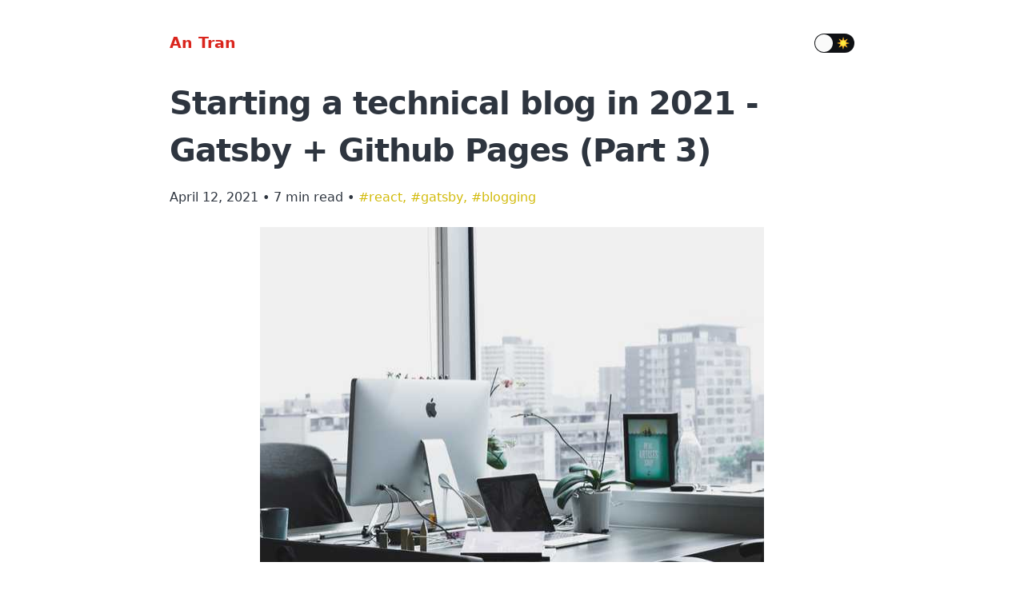

--- FILE ---
content_type: text/html; charset=utf-8
request_url: https://antran.app/2021/minimal-technical-blogging-part3/
body_size: 16231
content:
<!DOCTYPE html><html lang="en"><head><meta charSet="utf-8"/><meta http-equiv="x-ua-compatible" content="ie=edge"/><meta name="viewport" content="width=device-width, initial-scale=1, shrink-to-fit=no"/><meta name="generator" content="Gatsby 4.25.9"/><meta name="theme-color" content="#663399"/><meta data-react-helmet="true" name="description" content="How can you create a blog using Gatsby and host it for free on Github Pages?"/><meta data-react-helmet="true" property="og:title" content="Starting a technical blog in 2021 - Gatsby + Github Pages (Part 3)"/><meta data-react-helmet="true" property="og:description" content="How can you create a blog using Gatsby and host it for free on Github Pages?"/><meta data-react-helmet="true" property="og:type" content="website"/><meta data-react-helmet="true" property="og:image" content="https://antran.app/2021/minimal-technical-blogging-part3/seo.png"/><meta data-react-helmet="true" name="twitter:card" content="summary_large_image"/><meta data-react-helmet="true" name="twitter:creator" content="AnTranApp"/><meta data-react-helmet="true" name="twitter:title" content="Starting a technical blog in 2021 - Gatsby + Github Pages (Part 3)"/><meta data-react-helmet="true" name="twitter:description" content="How can you create a blog using Gatsby and host it for free on Github Pages?"/><meta data-react-helmet="true" name="twitter:image" content="https://antran.app/2021/minimal-technical-blogging-part3/seo.png"/><style data-href="/styles.dc426373dcb7a2c69c51.css" data-identity="gatsby-global-css">/*! normalize.css v8.0.1 | MIT License | github.com/necolas/normalize.css */html{-webkit-text-size-adjust:100%;line-height:1.15}body{margin:0}main{display:block}h1{font-size:2em;margin:.67em 0}hr{box-sizing:content-box;height:0;overflow:visible}pre{font-family:monospace,monospace;font-size:1em}a{background-color:transparent}abbr[title]{border-bottom:none;text-decoration:underline;-webkit-text-decoration:underline dotted;text-decoration:underline dotted}b,strong{font-weight:bolder}code,kbd,samp{font-family:monospace,monospace;font-size:1em}small{font-size:80%}sub,sup{font-size:75%;line-height:0;position:relative;vertical-align:baseline}sub{bottom:-.25em}sup{top:-.5em}img{border-style:none}button,input,optgroup,select,textarea{font-family:inherit;font-size:100%;line-height:1.15;margin:0}button,input{overflow:visible}button,select{text-transform:none}[type=button],[type=reset],[type=submit],button{-webkit-appearance:button}[type=button]::-moz-focus-inner,[type=reset]::-moz-focus-inner,[type=submit]::-moz-focus-inner,button::-moz-focus-inner{border-style:none;padding:0}[type=button]:-moz-focusring,[type=reset]:-moz-focusring,[type=submit]:-moz-focusring,button:-moz-focusring{outline:1px dotted ButtonText}fieldset{padding:.35em .75em .625em}legend{box-sizing:border-box;color:inherit;display:table;max-width:100%;padding:0;white-space:normal}progress{vertical-align:baseline}textarea{overflow:auto}[type=checkbox],[type=radio]{box-sizing:border-box;padding:0}[type=number]::-webkit-inner-spin-button,[type=number]::-webkit-outer-spin-button{height:auto}[type=search]{-webkit-appearance:textfield;outline-offset:-2px}[type=search]::-webkit-search-decoration{-webkit-appearance:none}::-webkit-file-upload-button{-webkit-appearance:button;font:inherit}details{display:block}summary{display:list-item}[hidden]{display:none}:root{--maxWidth-none:"none";--maxWidth-xs:20rem;--maxWidth-sm:24rem;--maxWidth-md:28rem;--maxWidth-lg:32rem;--maxWidth-xl:36rem;--maxWidth-2xl:42rem;--maxWidth-3xl:48rem;--maxWidth-4xl:56rem;--maxWidth-full:"100%";--maxWidth-wrapper:var(--maxWidth-4xl);--spacing-px:"1px";--spacing-0:0;--spacing-1:0.25rem;--spacing-2:0.5rem;--spacing-3:0.75rem;--spacing-4:1rem;--spacing-5:1.25rem;--spacing-6:1.5rem;--spacing-8:2rem;--spacing-10:2.5rem;--spacing-12:3rem;--spacing-16:4rem;--spacing-20:5rem;--spacing-24:6rem;--spacing-32:8rem;--fontFamily-sans:system-ui,-apple-system,BlinkMacSystemFont,"Segoe UI",Roboto,"Helvetica Neue",Arial,"Noto Sans",sans-serif,"Apple Color Emoji","Segoe UI Emoji","Segoe UI Symbol","Noto Color Emoji";--fontFamily-serif:"Georgia",Cambria,"Times New Roman",Times,serif;--font-body:var(--fontFamily-serif);--font-heading:var(--fontFamily-sans);--fontWeight-normal:400;--fontWeight-medium:500;--fontWeight-semibold:600;--fontWeight-bold:700;--fontWeight-extrabold:800;--fontWeight-black:900;--fontSize-root:16px;--lineHeight-none:1;--lineHeight-tight:1.1;--lineHeight-normal:1.5;--lineHeight-relaxed:1.625;--fontSize-0:0.833rem;--fontSize-1:1rem;--fontSize-2:1.2rem;--fontSize-3:1.44rem;--fontSize-4:1.728rem;--fontSize-5:2.074rem;--fontSize-6:2.488rem;--fontSize-7:2.986rem;--color-primary:#005b99;--color-text:#2e353f;--color-text-light:#8593a8;--color-heading:#1a202c;--color-heading-black:#000;--color-heading-white:hsla(0,0%,100%,.88);--color-accent:#da251d;--color-secondary:#ffcd00;--background-light:#f5f5f5;--background-dark:#3a3a3a;--color-accent-50:#d45a53;--color-secondary-50:#d2bb0c;--ad-color-background:#00a67e30;--ad-color:#00a67e}*,:after,:before{box-sizing:border-box}html{-webkit-font-smoothing:antialiased;-moz-osx-font-smoothing:grayscale;font-size:var(--fontSize-root);line-height:var(--lineHeight-normal)}body{color:var(--textColor);font-family:var(--font-body);font-size:var(--fontSize-2)}body.light{--textColor:var(--color-text);--headingColor:var(--color-heading-black);--linkColor:var(--color-accent);--tocBackground:var(--background-light);--tagColor:var(--color-secondary-50);--hr:var(--color-accent);--blockquoteColor:var(--color-secondary-50);background:#fff}body.dark{--textColor:hsla(0,0%,100%,.88);--headingColor:var(--color-heading-white);--linkColor:var(--color-secondary);--tocBackground:var(--background-dark);--tagColor:var(--color-accent-50);--hr:var(--color-secondary);--blockquoteColor:var(--color-accent-50);background:#282c35}footer{padding:var(--spacing-6) var(--spacing-0)}hr{background:var(--hr);border:0;height:1px}h1,h2,h3,h4,h5,h6{font-family:var(--font-heading);letter-spacing:-.025em;line-height:var(--lineHeight-normal);margin-bottom:var(--spacing-6);margin-top:var(--spacing-12)}h2,h3,h4,h5,h6{color:var(--headingColor);font-weight:var(--fontWeight-bold)}h1{font-size:var(--fontSize-6);font-weight:var(--fontWeight-black)}h2{font-size:var(--fontSize-5)}h3{font-size:var(--fontSize-4)}h4{font-size:var(--fontSize-3)}h5{font-size:var(--fontSize-2)}h6{font-size:var(--fontSize-1)}h1>a,h2>a,h3>a,h4>a,h5>a,h6>a{color:inherit;text-decoration:none}p{--baseline-multiplier:0.179;--x-height-multiplier:0.35;line-height:var(--lineHeight-relaxed);margin:var(--spacing-0) var(--spacing-0) var(--spacing-6) var(--spacing-0)}ol,p,ul{padding:var(--spacing-0)}ol,ul{list-style-image:none;list-style-position:outside;margin-bottom:var(--spacing-8);margin-left:var(--spacing-5);margin-right:var(--spacing-0)}ol li,ul li{padding-left:var(--spacing-0)}li>p,ol li,ul li{margin-bottom:calc(var(--spacing-8)/2)}li :last-child{margin-bottom:var(--spacing-0)}li>ul{margin-left:var(--spacing-8);margin-top:calc(var(--spacing-8)/2)}blockquote{border-left:var(--spacing-1) solid var(--blockquoteColor);color:var(--textColor);font-size:var(--fontSize-2);font-style:italic;margin-bottom:var(--spacing-8);margin-left:calc(var(--spacing-6)*-1);margin-right:var(--spacing-8);padding:var(--spacing-0) var(--spacing-0) var(--spacing-0) var(--spacing-6)}blockquote>:last-child{margin-bottom:var(--spacing-0)}blockquote>ol,blockquote>ul{list-style-position:inside}table{border-collapse:collapse;border-spacing:.25rem;margin-bottom:var(--spacing-8);width:100%}table thead tr th{border-bottom:1px solid var(--color-accent)}a{word-wrap:break-word;color:var(--linkColor);overflow-wrap:break-word;-ms-word-break:break-all;word-break:break-all;word-break:break-word}a:focus,a:hover{text-decoration:none}.global-wrapper{margin:var(--spacing-0) auto;max-width:var(--maxWidth-wrapper);padding:var(--spacing-10) var(--spacing-5)}.global-wrapper[data-is-root-path=true] .bio{margin-bottom:var(--spacing-10)}.global-header{align-items:center;display:flex;justify-content:space-between;margin-bottom:var(--spacing-8)}.main-heading{display:inline-block;font-size:var(--fontSize-7);margin:0}.post-list-item{margin-bottom:var(--spacing-8);margin-top:var(--spacing-12)}.post-list-item p{margin-bottom:var(--spacing-0)}.post-list-item h2{font-size:var(--fontSize-4);margin-bottom:var(--spacing-2);margin-top:var(--spacing-0)}.post-list-item h2>a{color:var(--linkColor)}.post-list-item header{margin-bottom:var(--spacing-4)}.header-link-home{font-family:var(--font-heading);font-size:var(--fontSize-2);font-weight:var(--fontWeight-bold);text-decoration:none}.header-link-category-container{display:flex;justify-content:center;margin-bottom:var(--spacing-8);width:100%}.header-link-category{background-color:var(--linkColor);border-radius:15px;color:var(--color-heading-white);font-family:var(--font-heading);font-size:var(--fontSize-1);font-weight:var(--fontWeight-bold);margin:var(--spacing-2);padding:12px 14px;text-decoration:none}.bio{display:flex}.bio p,.bio-avatar{margin-bottom:var(--spacing-0)}.bio-avatar{border-radius:50%;margin-right:var(--spacing-4);min-width:80px}.bio-avatar img,.bio-avatar picture{border-radius:50%;-webkit-border-radius:50%}.blog-post header h1{margin:var(--spacing-0) var(--spacing-0) var(--spacing-4) var(--spacing-0)}.blog-post img{max-width:100%}.blog-post header p{font-family:var(--font-heading);font-size:var(--fontSize-1)}.blog-post-nav ul{margin:var(--spacing-0)}.blog-post-nav a{text-decoration:none}.gatsby-highlight{margin-bottom:var(--spacing-8)}.gatsby-resp-image-figcaption{font-size:var(--fontSize-1);text-align:center}.portfolios .icon{border-radius:16px;overflow:hidden}@media (max-width:42rem){blockquote{margin-left:var(--spacing-0);padding:var(--spacing-0) var(--spacing-0) var(--spacing-0) var(--spacing-4)}ol,ul{list-style-position:inside}.post-list-item h2{font-size:var(--fontSize-3)}body{font-size:var(--fontSize-1)}}a.premium-sponsor-v2{text-decoration:none}.premium-sponsor-v2{background-color:var(--ad-color-background);border:1px solid var(--ad-color);border-radius:5px;color:var(--textColor);display:flex;margin-bottom:1em;margin-top:50px;padding:15px;position:relative}.premium-sponsor-v2:after{background-color:var(--ad-color);border-radius:5px;color:#fff;content:"SPONSOR";display:block;float:left;font-size:14px;font-weight:700;padding:0 .5rem;position:absolute;top:-1em}.premium-sponsor-v2 .sponsor-content{margin-left:10px}.premium-sponsor-v2 .sponsor-title{font-weight:700}.social-links a{padding-right:.5em}.social-icon{height:1em;opacity:.8;width:1em}.social-links svg{fill:var(--textColor)}code[class*=language-],pre[class*=language-]{word-wrap:normal;background:none;color:#000;font-family:Consolas,Monaco,Andale Mono,Ubuntu Mono,monospace;font-size:1em;-webkit-hyphens:none;hyphens:none;line-height:1.5;tab-size:4;text-align:left;text-shadow:0 1px #fff;white-space:pre;word-break:normal;word-spacing:normal}code[class*=language-] ::selection,code[class*=language-]::selection,pre[class*=language-] ::selection,pre[class*=language-]::selection{background:#b3d4fc;text-shadow:none}@media print{code[class*=language-],pre[class*=language-]{text-shadow:none}}pre[class*=language-]{margin:.5em 0;overflow:auto;padding:1em}:not(pre)>code[class*=language-],pre[class*=language-]{background:#f5f2f0}:not(pre)>code[class*=language-]{border-radius:.3em;padding:.1em;white-space:normal}.token.cdata,.token.comment,.token.doctype,.token.prolog{color:#708090}.token.punctuation{color:#999}.token.namespace{opacity:.7}.token.boolean,.token.constant,.token.deleted,.token.number,.token.property,.token.symbol,.token.tag{color:#905}.token.attr-name,.token.builtin,.token.char,.token.inserted,.token.selector,.token.string{color:#690}.language-css .token.string,.style .token.string,.token.entity,.token.operator,.token.url{background:hsla(0,0%,100%,.5);color:#9a6e3a}.token.atrule,.token.attr-value,.token.keyword{color:#07a}.token.class-name,.token.function{color:#dd4a68}.token.important,.token.regex,.token.variable{color:#e90}.token.bold,.token.important{font-weight:700}.token.italic{font-style:italic}.token.entity{cursor:help}code[class*=language-],pre[class*=language-]{border-radius:var(--spacing-2);font-size:inherit}:not(pre)>code[class*=language-]{font-family:inherit;line-height:inherit;padding:.2em .3em}.autolink-heading svg{fill:var(--textColor)}.react-toggle{-webkit-touch-callout:none;-webkit-tap-highlight-color:rgba(0,0,0,0);-webkit-tap-highlight-color:transparent;background-color:transparent;border:0;cursor:pointer;display:inline-block;padding:0;position:relative;touch-action:pan-x;-webkit-user-select:none;user-select:none}.react-toggle-screenreader-only{clip:rect(0 0 0 0);border:0;height:1px;margin:-1px;overflow:hidden;padding:0;position:absolute;width:1px}.react-toggle-track{background-color:#0f1114;border-radius:30px;height:24px;padding:0;transition:all .2s ease;width:50px}.react-toggle-track-check{bottom:0;height:17px;left:5px;line-height:0;margin-bottom:auto;margin-top:auto;opacity:0;position:absolute;top:0;transition:opacity .25s ease;width:17px}.react-toggle--checked .react-toggle-track-check,.react-toggle-track-x{opacity:1;transition:opacity .25s ease}.react-toggle-track-x{bottom:0;height:17px;line-height:0;margin-bottom:auto;margin-top:auto;position:absolute;right:5px;top:0;width:17px}.react-toggle--checked .react-toggle-track-x{opacity:0}.react-toggle-thumb{background-color:#fafafa;border-radius:50%;box-sizing:border-box;height:22px;left:1px;position:absolute;top:1px;transform:translateX(0);transition:all .5s cubic-bezier(.23,1,.32,1) 0ms;width:22px}.react-toggle--checked .react-toggle-thumb{transform:translateX(26px)}.react-toggle--focus .react-toggle-thumb{box-shadow:0 0 2px 3px #da251d}.react-toggle:active .react-toggle-thumb{box-shadow:0 0 5px 5px #ffcd00}.pagination{align-items:center;display:flex;justify-content:center;margin:20px 0;width:100%}.pagination a{border-radius:8px;color:#000;margin:2px;padding:8px 16px;text-decoration:none;transition:background-color .3s}.pagination a:hover{background-color:#ddd;border-radius:8px}.pagination span{border-radius:8px;margin:2px;padding:8px 16px}.pagination span.disabled{color:#aaa}.pagination span.active{background-color:var(--pagination-bg);box-shadow:var(--pagination-shadow);color:#aaa}.tags{list-style:none}.tags,.tags a{color:var(--tagColor);padding:0}.tags a{display:inline-block}.tag{text-decoration:none}.translation-root{background:var(--inlineCode-bg);border:1px solid var(--hr);border-radius:.75em;font-size:.9em;padding:.75em;word-break:break-all}.translation-link{border-bottom:1px solid var(--linkBorder);cursor:pointer;font-weight:400;margin-right:10px}.toc{background:var(--tocBackground);font-size:var(--fontSize-1);max-height:70vh;max-width:300px;overflow-x:hidden;overflow-y:auto;padding:var(--spacing-2);position:fixed;right:2vw;top:10vh}.toc>h4{margin:var(--spacing-2)}.toc a{text-decoration:none}.toc nav>ul{list-style:none;margin-left:var(--spacing-2)}.toc li,.toc li>p{margin-bottom:var(--spacing-2)}.toc li>ul{list-style:square;margin-left:var(--spacing-8);margin-top:0}@media only screen and (max-width:1439px){.toc{display:none}}</style><style>.gatsby-image-wrapper{position:relative;overflow:hidden}.gatsby-image-wrapper picture.object-fit-polyfill{position:static!important}.gatsby-image-wrapper img{bottom:0;height:100%;left:0;margin:0;max-width:none;padding:0;position:absolute;right:0;top:0;width:100%;object-fit:cover}.gatsby-image-wrapper [data-main-image]{opacity:0;transform:translateZ(0);transition:opacity .25s linear;will-change:opacity}.gatsby-image-wrapper-constrained{display:inline-block;vertical-align:top}</style><noscript><style>.gatsby-image-wrapper noscript [data-main-image]{opacity:1!important}.gatsby-image-wrapper [data-placeholder-image]{opacity:0!important}</style></noscript><script type="module">const e="undefined"!=typeof HTMLImageElement&&"loading"in HTMLImageElement.prototype;e&&document.body.addEventListener("load",(function(e){const t=e.target;if(void 0===t.dataset.mainImage)return;if(void 0===t.dataset.gatsbyImageSsr)return;let a=null,n=t;for(;null===a&&n;)void 0!==n.parentNode.dataset.gatsbyImageWrapper&&(a=n.parentNode),n=n.parentNode;const o=a.querySelector("[data-placeholder-image]"),r=new Image;r.src=t.currentSrc,r.decode().catch((()=>{})).then((()=>{t.style.opacity=1,o&&(o.style.opacity=0,o.style.transition="opacity 500ms linear")}))}),!0);</script><style type="text/css">
    .autolink-heading.before {
      position: absolute;
      top: 0;
      left: 0;
      transform: translateX(-100%);
      padding-right: 4px;
    }
    .autolink-heading.after {
      display: inline-block;
      padding-left: 4px;
    }
    h1 .autolink-heading svg,
    h2 .autolink-heading svg,
    h3 .autolink-heading svg,
    h4 .autolink-heading svg,
    h5 .autolink-heading svg,
    h6 .autolink-heading svg {
      visibility: hidden;
    }
    h1:hover .autolink-heading svg,
    h2:hover .autolink-heading svg,
    h3:hover .autolink-heading svg,
    h4:hover .autolink-heading svg,
    h5:hover .autolink-heading svg,
    h6:hover .autolink-heading svg,
    h1 .autolink-heading:focus svg,
    h2 .autolink-heading:focus svg,
    h3 .autolink-heading:focus svg,
    h4 .autolink-heading:focus svg,
    h5 .autolink-heading:focus svg,
    h6 .autolink-heading:focus svg {
      visibility: visible;
    }
  </style><script>
    document.addEventListener("DOMContentLoaded", function(event) {
      var hash = window.decodeURI(location.hash.replace('#', ''))
      if (hash !== '') {
        var element = document.getElementById(hash)
        if (element) {
          var scrollTop = window.pageYOffset || document.documentElement.scrollTop || document.body.scrollTop
          var clientTop = document.documentElement.clientTop || document.body.clientTop || 0
          var offset = element.getBoundingClientRect().top + scrollTop - clientTop
          // Wait for the browser to finish rendering before scrolling.
          setTimeout((function() {
            window.scrollTo(0, offset - 0)
          }), 0)
        }
      }
    })
  </script><link rel="alternate" type="application/rss+xml" title="Swift by An Tran" href="/rss/swift.xml"/><link rel="alternate" type="application/rss+xml" title="Kotlin by An Tran" href="/rss/kotlin.xml"/><link rel="alternate" type="application/rss+xml" title="React by An Tran" href="/rss/react.xml"/><link rel="icon" href="/favicon-32x32.png?v=432cf78a22b6b621d4c86234ad6d3cf4" type="image/png"/><link rel="manifest" href="/manifest.webmanifest" crossorigin="anonymous"/><link rel="apple-touch-icon" sizes="48x48" href="/icons/icon-48x48.png?v=432cf78a22b6b621d4c86234ad6d3cf4"/><link rel="apple-touch-icon" sizes="72x72" href="/icons/icon-72x72.png?v=432cf78a22b6b621d4c86234ad6d3cf4"/><link rel="apple-touch-icon" sizes="96x96" href="/icons/icon-96x96.png?v=432cf78a22b6b621d4c86234ad6d3cf4"/><link rel="apple-touch-icon" sizes="144x144" href="/icons/icon-144x144.png?v=432cf78a22b6b621d4c86234ad6d3cf4"/><link rel="apple-touch-icon" sizes="192x192" href="/icons/icon-192x192.png?v=432cf78a22b6b621d4c86234ad6d3cf4"/><link rel="apple-touch-icon" sizes="256x256" href="/icons/icon-256x256.png?v=432cf78a22b6b621d4c86234ad6d3cf4"/><link rel="apple-touch-icon" sizes="384x384" href="/icons/icon-384x384.png?v=432cf78a22b6b621d4c86234ad6d3cf4"/><link rel="apple-touch-icon" sizes="512x512" href="/icons/icon-512x512.png?v=432cf78a22b6b621d4c86234ad6d3cf4"/><title data-react-helmet="true">Starting a technical blog in 2021 - Gatsby + Github Pages (Part 3) | An Tran</title><link rel="sitemap" type="application/xml" href="/sitemap/sitemap-index.xml"/><link rel="preconnect" href="https://plausible.io"/><script async="" defer="" data-domain="antran.app" src="https://plausible.io/js/plausible.js"></script><script>
          window.plausible = window.plausible || function() { (window.plausible.q = window.plausible.q || []).push(arguments) };
          
          </script></head><body class="light"><script>
              (function themeOper(){const onThemeChangeFuncObj={};let preferredTheme;function setTheme(newTheme){window.__theme=newTheme;preferredTheme=newTheme;document.body.className=newTheme;Object.values(onThemeChangeFuncObj).forEach(func=>func(newTheme));}try{preferredTheme=localStorage.getItem('theme');}catch(err){}window.__setPreferredTheme=function(newTheme){setTheme(newTheme);try{localStorage.setItem('theme',newTheme);}catch(err){}};window.__subOnThemeChange=function(key,func){onThemeChangeFuncObj[key]=func;};window.__unsubOnThemeChange=function(key){Reflect.deleteProperty(onThemeChangeFuncObj,key);};const darkQuery=window.matchMedia('(prefers-color-scheme: dark)');darkQuery.addListener(function(e){window.__setPreferredTheme(e.matches?'dark':'light');});setTheme(preferredTheme||(darkQuery.matches?'dark':'light'));})();
            </script><div id="___gatsby"><div style="outline:none" tabindex="-1" id="gatsby-focus-wrapper"><div class="global-wrapper" data-is-root-path="false"><header class="global-header"><a class="header-link-home" href="/">An Tran</a><div style="height:24px"></div></header><main><article class="blog-post" itemscope="" itemType="http://schema.org/Article"><header><h1 itemProp="headline">Starting a technical blog in 2021 - Gatsby + Github Pages (Part 3)</h1><p><span class="published-date">April 12, 2021</span> • <span class="reading-time">7 min read</span> • <span class="tags"><a class="tag" href="/tags/react">#<!-- -->react</a>, <a class="tag" href="/tags/gatsby">#<!-- -->gatsby</a>, <a class="tag" href="/tags/blogging">#<!-- -->blogging</a></span></p></header><section itemProp="articleBody"><p><span
      class="gatsby-resp-image-wrapper"
      style="position: relative; display: block; margin-left: auto; margin-right: auto; max-width: 630px; "
    >
      <span
    class="gatsby-resp-image-background-image"
    style="padding-bottom: 66.45569620253164%; position: relative; bottom: 0; left: 0; background-image: url('[data-uri]'); background-size: cover; display: block;"
  ></span>
  <img
        class="gatsby-resp-image-image"
        alt="writing blog"
        title="writing blog"
        src="/static/a16144cb1b5fbc734b9c8110fd8ec538/828fb/banner.jpg"
        srcset="/static/a16144cb1b5fbc734b9c8110fd8ec538/ff44c/banner.jpg 158w,
/static/a16144cb1b5fbc734b9c8110fd8ec538/a6688/banner.jpg 315w,
/static/a16144cb1b5fbc734b9c8110fd8ec538/828fb/banner.jpg 630w,
/static/a16144cb1b5fbc734b9c8110fd8ec538/0ede0/banner.jpg 945w,
/static/a16144cb1b5fbc734b9c8110fd8ec538/3ac88/banner.jpg 1260w,
/static/a16144cb1b5fbc734b9c8110fd8ec538/4b319/banner.jpg 5472w"
        sizes="(max-width: 630px) 100vw, 630px"
        style="width:100%;height:100%;margin:0;vertical-align:middle;position:absolute;top:0;left:0;"
        loading="lazy"
        decoding="async"
      />
    </span></p>
<p>In the previous articles, I have discussed <a href="https://antran.app/2021/minimal-technical-blogging-part1/">why you should start a technical blog</a> and <a href="https://antran.app/2021/minimal-technical-blogging-part2/">which options you have to kickstart such a blog</a>.</p>
<p>There are pros and cons to each option. Depending on how much experience you have had in blogging, how much time you want to invest in setting up/maintaining the infrastructure for your blog as well as how much money you are willing to pay for hosting, you should choose a appropriated approach.</p>
<p>Since I’m owning <a href="https://antran.app">my desired custom domain</a> already, and as a minimalist, I just want to have a very minimal, low-cost setup to start writing, I have opted in the approach of using a static site generator to generate static pages for my blog and I’m hosting it using Github Pages which is free for both hosting and custom domain support.</p>
<p>In this article, I will give you a walk-through of my setup and show you how you can set up a similar blog in 2 minutes.</p>
<h2 id="what-is-a-static-site-generator" style="position:relative;"><a href="#what-is-a-static-site-generator" aria-label="what is a static site generator permalink" class="autolink-heading before"><svg aria-hidden="true" focusable="false" height="16" version="1.1" viewBox="0 0 16 16" width="16"><path fill-rule="evenodd" d="M4 9h1v1H4c-1.5 0-3-1.69-3-3.5S2.55 3 4 3h4c1.45 0 3 1.69 3 3.5 0 1.41-.91 2.72-2 3.25V8.59c.58-.45 1-1.27 1-2.09C10 5.22 8.98 4 8 4H4c-.98 0-2 1.22-2 2.5S3 9 4 9zm9-3h-1v1h1c1 0 2 1.22 2 2.5S13.98 12 13 12H9c-.98 0-2-1.22-2-2.5 0-.83.42-1.64 1-2.09V6.25c-1.09.53-2 1.84-2 3.25C6 11.31 7.55 13 9 13h4c1.45 0 3-1.69 3-3.5S14.5 6 13 6z"></path></svg></a>What is a Static Site Generator?</h2>
<p>I copied the definition shamelessly from <a href="https://www.gatsbyjs.com/docs/glossary/static-site-generator/">the Gatsby’s website</a>.</p>
<blockquote>
<p>A static site generator is a software application that creates HTML pages from > templates or components and a given content source. Most static site generators, including Gatsby, accept Markdown-formatted text files as a source, although Gatsby is not limited to Markdown.</p>
</blockquote>
<p><a href="https://www.gatsbyjs.com/">Gatsby</a> is one of the many <a href="https://jamstack.org/generators/">Static Site Generators</a> available.</p>
<p>Although GitHub Pages supports <a href="https://jekyllrb.com/">Jekyll</a>, another popular static site generator, natively and has a lot of built-in workflows to support it, I have chosen Gatbyjs because of the quite obvious reason:</p>
<ul>
<li>Jekyll is written in Ruby, which I don’t like to learn.</li>
<li>Gatsby is written in Javascript, using Reactjs under the hood, which is something I want to learn.</li>
</ul>
<h2 id="gatsby" style="position:relative;"><a href="#gatsby" aria-label="gatsby permalink" class="autolink-heading before"><svg aria-hidden="true" focusable="false" height="16" version="1.1" viewBox="0 0 16 16" width="16"><path fill-rule="evenodd" d="M4 9h1v1H4c-1.5 0-3-1.69-3-3.5S2.55 3 4 3h4c1.45 0 3 1.69 3 3.5 0 1.41-.91 2.72-2 3.25V8.59c.58-.45 1-1.27 1-2.09C10 5.22 8.98 4 8 4H4c-.98 0-2 1.22-2 2.5S3 9 4 9zm9-3h-1v1h1c1 0 2 1.22 2 2.5S13.98 12 13 12H9c-.98 0-2-1.22-2-2.5 0-.83.42-1.64 1-2.09V6.25c-1.09.53-2 1.84-2 3.25C6 11.31 7.55 13 9 13h4c1.45 0 3-1.69 3-3.5S14.5 6 13 6z"></path></svg></a>Gatsby</h2>
<p><span
      class="gatsby-resp-image-wrapper"
      style="position: relative; display: block; margin-left: auto; margin-right: auto; max-width: 630px; "
    >
      <span
    class="gatsby-resp-image-background-image"
    style="padding-bottom: 41.77215189873418%; position: relative; bottom: 0; left: 0; background-image: url('[data-uri]'); background-size: cover; display: block;"
  ></span>
  <img
        class="gatsby-resp-image-image"
        alt="Gatsby"
        title="Gatsby"
        src="/static/38ebd563fb6de67e82dfbc6b4ea005f6/f058b/gatsbyjs.png"
        srcset="/static/38ebd563fb6de67e82dfbc6b4ea005f6/c26ae/gatsbyjs.png 158w,
/static/38ebd563fb6de67e82dfbc6b4ea005f6/6bdcf/gatsbyjs.png 315w,
/static/38ebd563fb6de67e82dfbc6b4ea005f6/f058b/gatsbyjs.png 630w,
/static/38ebd563fb6de67e82dfbc6b4ea005f6/40601/gatsbyjs.png 945w,
/static/38ebd563fb6de67e82dfbc6b4ea005f6/00d43/gatsbyjs.png 1000w"
        sizes="(max-width: 630px) 100vw, 630px"
        style="width:100%;height:100%;margin:0;vertical-align:middle;position:absolute;top:0;left:0;"
        loading="lazy"
        decoding="async"
      />
    </span></p>
<p>Gatsby can be used to build static sites that are Progressive Web Apps, follow the latest web standards, and are optimized to be highly performant. It makes use of the latest and popular technologies including ReactJS, Webpack, GraphQL, modern ES6+ JavaScript, and CSS.</p>
<p>There are quite many features supported by Gatsby out-of-the-box:</p>
<ul>
<li><strong>Components:</strong> you can (re)use React components in your Gatsby application.</li>
<li><strong>Webpack bundling and latest tooling:</strong> helps creates optimized, minified bundles of HTML, JavaScript, and CSS. When it’s pre-configured with Babel and more plugins, it allows you to use the latest ES6+ JavaScript and GraphQL.</li>
<li><strong>Plugins, Starters, React packages:</strong> You can use any of the packages you’ve already been using with NPM, particularly the React ones as it’s built on the same thing. But that’s not all: there’s a large number of ever-growing plugins, starters, and transformers by the Gatsby community.</li>
<li><strong>Flexible Styling / Theming:</strong> Gatsby has support for SCSS, CSS-in-JavaScript libraries, allowing you to manage styles better and with ease. Even the setup for this is fairly easy to handle with the installation of a plugin or package. Gatsby also has a <a href="https://www.gatsbyjs.com/docs/how-to/plugins-and-themes/shadowing/">concept of theme shadowing</a>, which can enhance any existing installation with custom styling rules.</li>
<li><strong>Responsive Images:</strong> there is <a href="https://www.gatsbyjs.com/plugins/gatsby-plugin-sharp/">official plugin</a> which can directly generate fluid images, add filters, change formats, blur up on load and a lot more.</li>
<li><strong>App-like experience:</strong> many default configurations to support PWA, offline caching etc..</li>
</ul>
<p>I recommend you to take a look at <a href="https://www.gatsbyjs.com/docs/conceptual/">the high-level explanations</a> of Gatsby to understand more about its design philosophy.</p>
<h2 id="github-pages" style="position:relative;"><a href="#github-pages" aria-label="github pages permalink" class="autolink-heading before"><svg aria-hidden="true" focusable="false" height="16" version="1.1" viewBox="0 0 16 16" width="16"><path fill-rule="evenodd" d="M4 9h1v1H4c-1.5 0-3-1.69-3-3.5S2.55 3 4 3h4c1.45 0 3 1.69 3 3.5 0 1.41-.91 2.72-2 3.25V8.59c.58-.45 1-1.27 1-2.09C10 5.22 8.98 4 8 4H4c-.98 0-2 1.22-2 2.5S3 9 4 9zm9-3h-1v1h1c1 0 2 1.22 2 2.5S13.98 12 13 12H9c-.98 0-2-1.22-2-2.5 0-.83.42-1.64 1-2.09V6.25c-1.09.53-2 1.84-2 3.25C6 11.31 7.55 13 9 13h4c1.45 0 3-1.69 3-3.5S14.5 6 13 6z"></path></svg></a>GitHub Pages</h2>
<p><a href="https://pages.github.com/">GitHub Pages</a> is a static site hosting services provided for free by Github, which has many advanced features:</p>
<ul>
<li>Custom domain supported</li>
<li>Free SSL Certificate</li>
<li>Many automation flows to deploy using git.</li>
</ul>
<h2 id="setup" style="position:relative;"><a href="#setup" aria-label="setup permalink" class="autolink-heading before"><svg aria-hidden="true" focusable="false" height="16" version="1.1" viewBox="0 0 16 16" width="16"><path fill-rule="evenodd" d="M4 9h1v1H4c-1.5 0-3-1.69-3-3.5S2.55 3 4 3h4c1.45 0 3 1.69 3 3.5 0 1.41-.91 2.72-2 3.25V8.59c.58-.45 1-1.27 1-2.09C10 5.22 8.98 4 8 4H4c-.98 0-2 1.22-2 2.5S3 9 4 9zm9-3h-1v1h1c1 0 2 1.22 2 2.5S13.98 12 13 12H9c-.98 0-2-1.22-2-2.5 0-.83.42-1.64 1-2.09V6.25c-1.09.53-2 1.84-2 3.25C6 11.31 7.55 13 9 13h4c1.45 0 3-1.69 3-3.5S14.5 6 13 6z"></path></svg></a>Setup</h2>
<h3 id="gatsby-1" style="position:relative;"><a href="#gatsby-1" aria-label="gatsby 1 permalink" class="autolink-heading before"><svg aria-hidden="true" focusable="false" height="16" version="1.1" viewBox="0 0 16 16" width="16"><path fill-rule="evenodd" d="M4 9h1v1H4c-1.5 0-3-1.69-3-3.5S2.55 3 4 3h4c1.45 0 3 1.69 3 3.5 0 1.41-.91 2.72-2 3.25V8.59c.58-.45 1-1.27 1-2.09C10 5.22 8.98 4 8 4H4c-.98 0-2 1.22-2 2.5S3 9 4 9zm9-3h-1v1h1c1 0 2 1.22 2 2.5S13.98 12 13 12H9c-.98 0-2-1.22-2-2.5 0-.83.42-1.64 1-2.09V6.25c-1.09.53-2 1.84-2 3.25C6 11.31 7.55 13 9 13h4c1.45 0 3-1.69 3-3.5S14.5 6 13 6z"></path></svg></a>Gatsby</h3>
<p>These are the steps to install and enhance the Starter package using plugins and my own customizations:</p>
<ul>
<li>Install <a href="https://github.com/gatsbyjs/gatsby-starter-blog">the official Blog Starter package</a></li>
<li>Add reading time</li>
<li>Add Tags</li>
<li>Add Category</li>
<li>Add Pagination</li>
<li>Add Table of Contents</li>
<li>Add RSS</li>
<li>Add Light/Dark mode toggle</li>
<li>Add Translation:</li>
<li>Add Table of Contents</li>
</ul>
<p>I’m not going to explain in detail those steps. I’ll publish the source code of my blog as a starter package soon for you to take a look at soon.</p>
<p>The design is very much inspired by <a href="https://overreacted.io/">Overreacted.io</a> from <a href="https://twitter.com/dan_abramov">Dan Abramov</a>, which is <a href="https://github.com/gaearon/overreacted.io">open-source</a> as well but running Gatsby 2.0.</p>
<h3 id="lightning-fast" style="position:relative;"><a href="#lightning-fast" aria-label="lightning fast permalink" class="autolink-heading before"><svg aria-hidden="true" focusable="false" height="16" version="1.1" viewBox="0 0 16 16" width="16"><path fill-rule="evenodd" d="M4 9h1v1H4c-1.5 0-3-1.69-3-3.5S2.55 3 4 3h4c1.45 0 3 1.69 3 3.5 0 1.41-.91 2.72-2 3.25V8.59c.58-.45 1-1.27 1-2.09C10 5.22 8.98 4 8 4H4c-.98 0-2 1.22-2 2.5S3 9 4 9zm9-3h-1v1h1c1 0 2 1.22 2 2.5S13.98 12 13 12H9c-.98 0-2-1.22-2-2.5 0-.83.42-1.64 1-2.09V6.25c-1.09.53-2 1.84-2 3.25C6 11.31 7.55 13 9 13h4c1.45 0 3-1.69 3-3.5S14.5 6 13 6z"></path></svg></a>Lightning fast</h3>
<p>The main advantage of static site generated with Gatsby is that it is lightning fast. My website has scored 100 points in Lighthouse test.</p>
<p><span
      class="gatsby-resp-image-wrapper"
      style="position: relative; display: block; margin-left: auto; margin-right: auto; max-width: 630px; "
    >
      <span
    class="gatsby-resp-image-background-image"
    style="padding-bottom: 63.291139240506325%; position: relative; bottom: 0; left: 0; background-image: url('[data-uri]'); background-size: cover; display: block;"
  ></span>
  <img
        class="gatsby-resp-image-image"
        alt="writing blog"
        title="writing blog"
        src="/static/007c7f3ccbd0176058ef3ef2f91eeda0/f058b/lighthouse.png"
        srcset="/static/007c7f3ccbd0176058ef3ef2f91eeda0/c26ae/lighthouse.png 158w,
/static/007c7f3ccbd0176058ef3ef2f91eeda0/6bdcf/lighthouse.png 315w,
/static/007c7f3ccbd0176058ef3ef2f91eeda0/f058b/lighthouse.png 630w,
/static/007c7f3ccbd0176058ef3ef2f91eeda0/40601/lighthouse.png 945w,
/static/007c7f3ccbd0176058ef3ef2f91eeda0/78612/lighthouse.png 1260w,
/static/007c7f3ccbd0176058ef3ef2f91eeda0/1fec9/lighthouse.png 3808w"
        sizes="(max-width: 630px) 100vw, 630px"
        style="width:100%;height:100%;margin:0;vertical-align:middle;position:absolute;top:0;left:0;"
        loading="lazy"
        decoding="async"
      />
    </span></p>
<h3 id="automated-tests" style="position:relative;"><a href="#automated-tests" aria-label="automated tests permalink" class="autolink-heading before"><svg aria-hidden="true" focusable="false" height="16" version="1.1" viewBox="0 0 16 16" width="16"><path fill-rule="evenodd" d="M4 9h1v1H4c-1.5 0-3-1.69-3-3.5S2.55 3 4 3h4c1.45 0 3 1.69 3 3.5 0 1.41-.91 2.72-2 3.25V8.59c.58-.45 1-1.27 1-2.09C10 5.22 8.98 4 8 4H4c-.98 0-2 1.22-2 2.5S3 9 4 9zm9-3h-1v1h1c1 0 2 1.22 2 2.5S13.98 12 13 12H9c-.98 0-2-1.22-2-2.5 0-.83.42-1.64 1-2.09V6.25c-1.09.53-2 1.84-2 3.25C6 11.31 7.55 13 9 13h4c1.45 0 3-1.69 3-3.5S14.5 6 13 6z"></path></svg></a>Automated Tests</h3>
<p>Since I plan to automate my blog deployment using GitHub Actions, I have written some tests to ensure that any change to my setup will not break my blogging site.</p>
<p>These are tests that I wrote using <a href="https://www.cypress.io/">Cypress</a>:</p>
<ul>
<li>Ensure the blog index page is generated and rendered</li>
<li>Ensure the blog detail page is generated and rendered</li>
<li>Ensure the RSS feeds are generated</li>
<li>Ensure the sitemap file is generated</li>
</ul>
<h3 id="automated-deployment-with-github-actions" style="position:relative;"><a href="#automated-deployment-with-github-actions" aria-label="automated deployment with github actions permalink" class="autolink-heading before"><svg aria-hidden="true" focusable="false" height="16" version="1.1" viewBox="0 0 16 16" width="16"><path fill-rule="evenodd" d="M4 9h1v1H4c-1.5 0-3-1.69-3-3.5S2.55 3 4 3h4c1.45 0 3 1.69 3 3.5 0 1.41-.91 2.72-2 3.25V8.59c.58-.45 1-1.27 1-2.09C10 5.22 8.98 4 8 4H4c-.98 0-2 1.22-2 2.5S3 9 4 9zm9-3h-1v1h1c1 0 2 1.22 2 2.5S13.98 12 13 12H9c-.98 0-2-1.22-2-2.5 0-.83.42-1.64 1-2.09V6.25c-1.09.53-2 1.84-2 3.25C6 11.31 7.55 13 9 13h4c1.45 0 3-1.69 3-3.5S14.5 6 13 6z"></path></svg></a>Automated deployment with GitHub Actions</h3>
<p>GitHub Actions is a free CI/CD work flow provided by GitHub. I raise pull requests everytime I change any thing in the setup or when write a new blog post. GitHub Actions will kick in and ensure that all the tests pass before letting me merging the pull request into <code class="language-text">master</code> branch.</p>
<h3 id="keeping-dependencies-up-to-date" style="position:relative;"><a href="#keeping-dependencies-up-to-date" aria-label="keeping dependencies up to date permalink" class="autolink-heading before"><svg aria-hidden="true" focusable="false" height="16" version="1.1" viewBox="0 0 16 16" width="16"><path fill-rule="evenodd" d="M4 9h1v1H4c-1.5 0-3-1.69-3-3.5S2.55 3 4 3h4c1.45 0 3 1.69 3 3.5 0 1.41-.91 2.72-2 3.25V8.59c.58-.45 1-1.27 1-2.09C10 5.22 8.98 4 8 4H4c-.98 0-2 1.22-2 2.5S3 9 4 9zm9-3h-1v1h1c1 0 2 1.22 2 2.5S13.98 12 13 12H9c-.98 0-2-1.22-2-2.5 0-.83.42-1.64 1-2.09V6.25c-1.09.53-2 1.84-2 3.25C6 11.31 7.55 13 9 13h4c1.45 0 3-1.69 3-3.5S14.5 6 13 6z"></path></svg></a>Keeping dependencies up-to-date</h3>
<p>One thing that I don’t like when doing Javascript project is the number of dependencies that you need to install. Thankfully, there are many tools to help to keep the dependencies managable and up-to-date.</p>
<p>I’m currently using <a href="https://github.com/renovatebot/renovate">Renovate Bot</a>, which will scan and update the dependencies in my repository automatically.</p>
<p>The bot will create a new pull request to suggest me to update any new dependencies when they are available.</p>
<p><span
      class="gatsby-resp-image-wrapper"
      style="position: relative; display: block; margin-left: auto; margin-right: auto; max-width: 630px; "
    >
      <span
    class="gatsby-resp-image-background-image"
    style="padding-bottom: 25.949367088607595%; position: relative; bottom: 0; left: 0; background-image: url('[data-uri]'); background-size: cover; display: block;"
  ></span>
  <img
        class="gatsby-resp-image-image"
        alt="writing blog"
        title="writing blog"
        src="/static/a464e504eafb209313aae8ce1e1254af/f058b/renovatebot.png"
        srcset="/static/a464e504eafb209313aae8ce1e1254af/c26ae/renovatebot.png 158w,
/static/a464e504eafb209313aae8ce1e1254af/6bdcf/renovatebot.png 315w,
/static/a464e504eafb209313aae8ce1e1254af/f058b/renovatebot.png 630w,
/static/a464e504eafb209313aae8ce1e1254af/40601/renovatebot.png 945w,
/static/a464e504eafb209313aae8ce1e1254af/78612/renovatebot.png 1260w,
/static/a464e504eafb209313aae8ce1e1254af/ae2f8/renovatebot.png 2496w"
        sizes="(max-width: 630px) 100vw, 630px"
        style="width:100%;height:100%;margin:0;vertical-align:middle;position:absolute;top:0;left:0;"
        loading="lazy"
        decoding="async"
      />
    </span></p>
<p>Thanks to the automated tests, I’m quite confident in updating those dependencies since the tests will ensure that everything is still working fine.</p>
<p><span
      class="gatsby-resp-image-wrapper"
      style="position: relative; display: block; margin-left: auto; margin-right: auto; max-width: 630px; "
    >
      <span
    class="gatsby-resp-image-background-image"
    style="padding-bottom: 29.11392405063291%; position: relative; bottom: 0; left: 0; background-image: url('[data-uri]'); background-size: cover; display: block;"
  ></span>
  <img
        class="gatsby-resp-image-image"
        alt="writing blog"
        title="writing blog"
        src="/static/26b008278ead1d262a0d11cb4effce3b/f058b/renovate_pr_check.png"
        srcset="/static/26b008278ead1d262a0d11cb4effce3b/c26ae/renovate_pr_check.png 158w,
/static/26b008278ead1d262a0d11cb4effce3b/6bdcf/renovate_pr_check.png 315w,
/static/26b008278ead1d262a0d11cb4effce3b/f058b/renovate_pr_check.png 630w,
/static/26b008278ead1d262a0d11cb4effce3b/40601/renovate_pr_check.png 945w,
/static/26b008278ead1d262a0d11cb4effce3b/78612/renovate_pr_check.png 1260w,
/static/26b008278ead1d262a0d11cb4effce3b/a88f6/renovate_pr_check.png 1900w"
        sizes="(max-width: 630px) 100vw, 630px"
        style="width:100%;height:100%;margin:0;vertical-align:middle;position:absolute;top:0;left:0;"
        loading="lazy"
        decoding="async"
      />
    </span></p>
<h2 id="conclusion" style="position:relative;"><a href="#conclusion" aria-label="conclusion permalink" class="autolink-heading before"><svg aria-hidden="true" focusable="false" height="16" version="1.1" viewBox="0 0 16 16" width="16"><path fill-rule="evenodd" d="M4 9h1v1H4c-1.5 0-3-1.69-3-3.5S2.55 3 4 3h4c1.45 0 3 1.69 3 3.5 0 1.41-.91 2.72-2 3.25V8.59c.58-.45 1-1.27 1-2.09C10 5.22 8.98 4 8 4H4c-.98 0-2 1.22-2 2.5S3 9 4 9zm9-3h-1v1h1c1 0 2 1.22 2 2.5S13.98 12 13 12H9c-.98 0-2-1.22-2-2.5 0-.83.42-1.64 1-2.09V6.25c-1.09.53-2 1.84-2 3.25C6 11.31 7.55 13 9 13h4c1.45 0 3-1.69 3-3.5S14.5 6 13 6z"></path></svg></a>Conclusion</h2>
<p>In this article, I have described shortly my minimal setup for my blogging site with some of the features that I’m quite happy with:</p>
<ul>
<li>Using Gatsby to generate a static site from Markdown content.</li>
<li>Having automated tests to ensure the site is working E2E.</li>
<li>Deployed automatically using GitHub Actions.</li>
</ul>
<p>All I need to do is writing, which is actually the hardest part of keeping your blog alive.</p>
<p>In the <a href="https://antran.app/2021/minimal-technical-blogging-part4/">next article</a>, I’ll show you the open source starter package containing all customizations I have, so that you can kick start a similar project for your blog easily.</p>
<p><sub>Photo by <a href="https://unsplash.com/@saltnstreets">Daniel Thomas</a> on <a href="https://unsplash.com/s/photos/computer-writing">Unsplash</a><sub></p></section><a class="sidebar premium-sponsor-v2" href="https://quickdrop.antran.app/" target="_blank" rel="noreferrer"><div data-gatsby-image-wrapper="" style="width:60px;height:60px" class="gatsby-image-wrapper"><div aria-hidden="true" data-placeholder-image="" style="opacity:1;transition:opacity 500ms linear;background-color:#e84858;width:60px;height:60px;position:relative"></div><picture><source type="image/avif" data-srcset="/static/f06a415b9b0173f23a0f91c90fbd082f/fc876/quickdrop_logo.avif 60w,/static/f06a415b9b0173f23a0f91c90fbd082f/7e212/quickdrop_logo.avif 120w" sizes="60px"/><source type="image/webp" data-srcset="/static/f06a415b9b0173f23a0f91c90fbd082f/79de8/quickdrop_logo.webp 60w,/static/f06a415b9b0173f23a0f91c90fbd082f/25ad3/quickdrop_logo.webp 120w" sizes="60px"/><img data-gatsby-image-ssr="" layout="fixed" data-main-image="" style="opacity:0" sizes="60px" decoding="async" loading="lazy" data-src="/static/f06a415b9b0173f23a0f91c90fbd082f/d6284/quickdrop_logo.png" data-srcset="/static/f06a415b9b0173f23a0f91c90fbd082f/d6284/quickdrop_logo.png 60w,/static/f06a415b9b0173f23a0f91c90fbd082f/12c6f/quickdrop_logo.png 120w" alt="Quick Drop logo"/></picture><noscript><picture><source type="image/avif" srcSet="/static/f06a415b9b0173f23a0f91c90fbd082f/fc876/quickdrop_logo.avif 60w,/static/f06a415b9b0173f23a0f91c90fbd082f/7e212/quickdrop_logo.avif 120w" sizes="60px"/><source type="image/webp" srcSet="/static/f06a415b9b0173f23a0f91c90fbd082f/79de8/quickdrop_logo.webp 60w,/static/f06a415b9b0173f23a0f91c90fbd082f/25ad3/quickdrop_logo.webp 120w" sizes="60px"/><img data-gatsby-image-ssr="" layout="fixed" data-main-image="" style="opacity:0" sizes="60px" decoding="async" loading="lazy" src="/static/f06a415b9b0173f23a0f91c90fbd082f/d6284/quickdrop_logo.png" srcSet="/static/f06a415b9b0173f23a0f91c90fbd082f/d6284/quickdrop_logo.png 60w,/static/f06a415b9b0173f23a0f91c90fbd082f/12c6f/quickdrop_logo.png 120w" alt="Quick Drop logo"/></picture></noscript><script type="module">const t="undefined"!=typeof HTMLImageElement&&"loading"in HTMLImageElement.prototype;if(t){const t=document.querySelectorAll("img[data-main-image]");for(let e of t){e.dataset.src&&(e.setAttribute("src",e.dataset.src),e.removeAttribute("data-src")),e.dataset.srcset&&(e.setAttribute("srcset",e.dataset.srcset),e.removeAttribute("data-srcset"));const t=e.parentNode.querySelectorAll("source[data-srcset]");for(let e of t)e.setAttribute("srcset",e.dataset.srcset),e.removeAttribute("data-srcset");e.complete&&(e.style.opacity=1,e.parentNode.parentNode.querySelector("[data-placeholder-image]").style.opacity=0)}}</script></div><div class="sponsor-content"><span class="sponsor-title">Quick Drop:</span> Enhance Drag and Drop with Shortcut Actions.<br/>Use discount code: <strong>LAUNCHSALE</strong> for 50% discount 🚀</div></a><hr/><footer><div class="bio"><div data-gatsby-image-wrapper="" style="width:80px;height:80px" class="gatsby-image-wrapper bio-avatar"><div aria-hidden="true" data-placeholder-image="" style="opacity:1;transition:opacity 500ms linear;background-color:#080808;width:80px;height:80px;position:relative"></div><picture><source type="image/avif" data-srcset="/static/1e627fd1e7084fbb37a775561a967789/d9027/profile-pic.avif 80w,/static/1e627fd1e7084fbb37a775561a967789/8a7fe/profile-pic.avif 160w" sizes="80px"/><source type="image/webp" data-srcset="/static/1e627fd1e7084fbb37a775561a967789/a5f1e/profile-pic.webp 80w,/static/1e627fd1e7084fbb37a775561a967789/36fad/profile-pic.webp 160w" sizes="80px"/><img data-gatsby-image-ssr="" layout="fixed" data-main-image="" style="opacity:0" sizes="80px" decoding="async" loading="lazy" data-src="/static/1e627fd1e7084fbb37a775561a967789/edb2b/profile-pic.jpg" data-srcset="/static/1e627fd1e7084fbb37a775561a967789/edb2b/profile-pic.jpg 80w,/static/1e627fd1e7084fbb37a775561a967789/39164/profile-pic.jpg 160w" alt="Profile picture"/></picture><noscript><picture><source type="image/avif" srcSet="/static/1e627fd1e7084fbb37a775561a967789/d9027/profile-pic.avif 80w,/static/1e627fd1e7084fbb37a775561a967789/8a7fe/profile-pic.avif 160w" sizes="80px"/><source type="image/webp" srcSet="/static/1e627fd1e7084fbb37a775561a967789/a5f1e/profile-pic.webp 80w,/static/1e627fd1e7084fbb37a775561a967789/36fad/profile-pic.webp 160w" sizes="80px"/><img data-gatsby-image-ssr="" layout="fixed" data-main-image="" style="opacity:0" sizes="80px" decoding="async" loading="lazy" src="/static/1e627fd1e7084fbb37a775561a967789/edb2b/profile-pic.jpg" srcSet="/static/1e627fd1e7084fbb37a775561a967789/edb2b/profile-pic.jpg 80w,/static/1e627fd1e7084fbb37a775561a967789/39164/profile-pic.jpg 160w" alt="Profile picture"/></picture></noscript><script type="module">const t="undefined"!=typeof HTMLImageElement&&"loading"in HTMLImageElement.prototype;if(t){const t=document.querySelectorAll("img[data-main-image]");for(let e of t){e.dataset.src&&(e.setAttribute("src",e.dataset.src),e.removeAttribute("data-src")),e.dataset.srcset&&(e.setAttribute("srcset",e.dataset.srcset),e.removeAttribute("data-srcset"));const t=e.parentNode.querySelectorAll("source[data-srcset]");for(let e of t)e.setAttribute("srcset",e.dataset.srcset),e.removeAttribute("data-srcset");e.complete&&(e.style.opacity=1,e.parentNode.parentNode.querySelector("[data-placeholder-image]").style.opacity=0)}}</script></div><div><p>Personal blog by  <!-- --> <a href="https://twitter.com/AnTranApp">An Tran</a>. I&#x27;m focusing on creating useful <a href="/portfolios/">apps</a>.<br/>#Swift #Kotlin #Mobile #MachineLearning #Minimalist</p><p class="social-links"><a href="https://www.linkedin.com/in/antranapp/" target="_blank" rel="noreferrer"><svg xmlns="http://www.w3.org/2000/svg" class="social-icon" aria-hidden="true" focusable="false" viewBox="0 0 512 512"><path d="M416 32H31.9C14.3 32 0 46.5 0 64.3v383.4C0 465.5 14.3 480 31.9 480H416c17.6 0 32-14.5 32-32.3V64.3c0-17.8-14.4-32.3-32-32.3zM135.4 416H69V202.2h66.5V416zm-33.2-243c-21.3 0-38.5-17.3-38.5-38.5S80.9 96 102.2 96c21.2 0 38.5 17.3 38.5 38.5 0 21.3-17.2 38.5-38.5 38.5zm282.1 243h-66.4V312c0-24.8-.5-56.7-34.5-56.7-34.6 0-39.9 27-39.9 54.9V416h-66.4V202.2h63.7v29.2h.9c8.9-16.8 30.6-34.5 62.9-34.5 67.2 0 79.7 44.3 79.7 101.9V416z"></path></svg></a><a href="https://github.com/antranapp" target="_blank" rel="noreferrer"><svg xmlns="http://www.w3.org/2000/svg" class="social-icon" aria-hidden="true" focusable="false" viewBox="0 0 512 512"><path d="M448 96c0-35.3-28.7-64-64-64H64C28.7 32 0 60.7 0 96V416c0 35.3 28.7 64 64 64H384c35.3 0 64-28.7 64-64V96zM265.8 407.7c0-1.8 0-6 .1-11.6c.1-11.4 .1-28.8 .1-43.7c0-15.6-5.2-25.5-11.3-30.7c37-4.1 76-9.2 76-73.1c0-18.2-6.5-27.3-17.1-39c1.7-4.3 7.4-22-1.7-45c-13.9-4.3-45.7 17.9-45.7 17.9c-13.2-3.7-27.5-5.6-41.6-5.6s-28.4 1.9-41.6 5.6c0 0-31.8-22.2-45.7-17.9c-9.1 22.9-3.5 40.6-1.7 45c-10.6 11.7-15.6 20.8-15.6 39c0 63.6 37.3 69 74.3 73.1c-4.8 4.3-9.1 11.7-10.6 22.3c-9.5 4.3-33.8 11.7-48.3-13.9c-9.1-15.8-25.5-17.1-25.5-17.1c-16.2-.2-1.1 10.2-1.1 10.2c10.8 5 18.4 24.2 18.4 24.2c9.7 29.7 56.1 19.7 56.1 19.7c0 9 .1 21.7 .1 30.6c0 4.8 .1 8.6 .1 10c0 4.3-3 9.5-11.5 8C106 393.6 59.8 330.8 59.8 257.4c0-91.8 70.2-161.5 162-161.5s166.2 69.7 166.2 161.5c.1 73.4-44.7 136.3-110.7 158.3c-8.4 1.5-11.5-3.7-11.5-8zm-90.5-54.8c-.2-1.5 1.1-2.8 3-3.2c1.9-.2 3.7 .6 3.9 1.9c.3 1.3-1 2.6-3 3c-1.9 .4-3.7-.4-3.9-1.7zm-9.1 3.2c-2.2 .2-3.7-.9-3.7-2.4c0-1.3 1.5-2.4 3.5-2.4c1.9-.2 3.7 .9 3.7 2.4c0 1.3-1.5 2.4-3.5 2.4zm-14.3-2.2c-1.9-.4-3.2-1.9-2.8-3.2s2.4-1.9 4.1-1.5c2 .6 3.3 2.1 2.8 3.4c-.4 1.3-2.4 1.9-4.1 1.3zm-12.5-7.3c-1.5-1.3-1.9-3.2-.9-4.1c.9-1.1 2.8-.9 4.3 .6c1.3 1.3 1.8 3.3 .9 4.1c-.9 1.1-2.8 .9-4.3-.6zm-8.5-10c-1.1-1.5-1.1-3.2 0-3.9c1.1-.9 2.8-.2 3.7 1.3c1.1 1.5 1.1 3.3 0 4.1c-.9 .6-2.6 0-3.7-1.5zm-6.3-8.8c-1.1-1.3-1.3-2.8-.4-3.5c.9-.9 2.4-.4 3.5 .6c1.1 1.3 1.3 2.8 .4 3.5c-.9 .9-2.4 .4-3.5-.6zm-6-6.4c-1.3-.6-1.9-1.7-1.5-2.6c.4-.6 1.5-.9 2.8-.4c1.3 .7 1.9 1.8 1.5 2.6c-.4 .9-1.7 1.1-2.8 .4z"></path></svg></a><a href="https://x.com/antranapp" target="_blank" rel="noreferrer"><svg xmlns="http://www.w3.org/2000/svg" class="social-icon" aria-hidden="true" focusable="false" viewBox="0 0 512 512"><path d="M64 32C28.7 32 0 60.7 0 96V416c0 35.3 28.7 64 64 64H384c35.3 0 64-28.7 64-64V96c0-35.3-28.7-64-64-64H64zm297.1 84L257.3 234.6 379.4 396H283.8L209 298.1 123.3 396H75.8l111-126.9L69.7 116h98l67.7 89.5L313.6 116h47.5zM323.3 367.6L153.4 142.9H125.1L296.9 367.6h26.3z"></path></svg></a></p></div></div></footer><hr/><div><div class="comment-box"></div></div></article><nav class="blog-post-nav"><ul style="display:flex;flex-wrap:wrap;justify-content:space-between;list-style:none;padding:0"><li><a rel="prev" href="/2021/minimal-technical-blogging-part4/">← <!-- -->Starting a technical blog in 2021 - Minimal starter package (Part 4)</a></li><li><a rel="next" href="/2021/minimal-technical-blogging-part2/">Starting a technical blog in 2021 - How? (Part 2)<!-- --> →</a></li></ul></nav></main><footer>© An Tran - <!-- -->2026</footer></div></div><div id="gatsby-announcer" style="position:absolute;top:0;width:1px;height:1px;padding:0;overflow:hidden;clip:rect(0, 0, 0, 0);white-space:nowrap;border:0" aria-live="assertive" aria-atomic="true"></div></div><script id="gatsby-script-loader">/*<![CDATA[*/window.pagePath="/2021/minimal-technical-blogging-part3/";window.___webpackCompilationHash="3d1eec16d06351639f4a";/*]]>*/</script><script id="gatsby-chunk-mapping">/*<![CDATA[*/window.___chunkMapping={"app":["/app-4f1588e4bac0405bae58.js"],"component---src-pages-404-js":["/component---src-pages-404-js-97b4d9cbbe8eae10a99f.js"],"component---src-pages-focuswindowrecorder-js":["/component---src-pages-focuswindowrecorder-js-4d51c1f59430790a4e26.js"],"component---src-pages-portfolios-js":["/component---src-pages-portfolios-js-3196270bd788a36d4789.js"],"component---src-templates-blog-index-js":["/component---src-templates-blog-index-js-23ca10d5b36328386a45.js"],"component---src-templates-blog-post-js":["/component---src-templates-blog-post-js-72cece16bd7d6c22986f.js"],"component---src-templates-category-posts-js":["/component---src-templates-category-posts-js-8de9f21df229faa2f042.js"],"component---src-templates-tag-posts-js":["/component---src-templates-tag-posts-js-90e978965b700f26e394.js"],"component---src-templates-tags-index-js":["/component---src-templates-tags-index-js-de25f5cc83963cde901f.js"]};/*]]>*/</script><script src="/app-4f1588e4bac0405bae58.js" async=""></script><script src="/framework-77ef06fcedde4515c778.js" async=""></script><script src="/webpack-runtime-4a6b6d98f5a62f1452c1.js" async=""></script></body></html>

--- FILE ---
content_type: application/javascript; charset=utf-8
request_url: https://antran.app/d853de56509a58d49d03f8ac6ee4aca07d0068fa-210d084f5e59ef9f1a6b.js
body_size: 5955
content:
(self.webpackChunkantran=self.webpackChunkantran||[]).push([[64],{978:function(e,t,r){"use strict";r.d(t,{L:function(){return f},M:function(){return x},P:function(){return v},S:function(){return j},_:function(){return s},a:function(){return o},b:function(){return c},g:function(){return u},h:function(){return l}});var a=r(6540),n=(r(5147),r(5556)),i=r.n(n);function o(){return o=Object.assign?Object.assign.bind():function(e){for(var t=1;t<arguments.length;t++){var r=arguments[t];for(var a in r)Object.prototype.hasOwnProperty.call(r,a)&&(e[a]=r[a])}return e},o.apply(this,arguments)}function s(e,t){if(null==e)return{};var r,a,n={},i=Object.keys(e);for(a=0;a<i.length;a++)t.indexOf(r=i[a])>=0||(n[r]=e[r]);return n}const l=()=>"undefined"!=typeof HTMLImageElement&&"loading"in HTMLImageElement.prototype;function c(e,t,r,a,n){return void 0===n&&(n={}),o({},r,{loading:a,shouldLoad:e,"data-main-image":"",style:o({},n,{opacity:t?1:0})})}function u(e,t,r,a,n,i,s,l){const c={};i&&(c.backgroundColor=i,"fixed"===r?(c.width=a,c.height=n,c.backgroundColor=i,c.position="relative"):("constrained"===r||"fullWidth"===r)&&(c.position="absolute",c.top=0,c.left=0,c.bottom=0,c.right=0)),s&&(c.objectFit=s),l&&(c.objectPosition=l);const u=o({},e,{"aria-hidden":!0,"data-placeholder-image":"",style:o({opacity:t?0:1,transition:"opacity 500ms linear"},c)});return u}const d=["children"],p=function(e){let{layout:t,width:r,height:n}=e;return"fullWidth"===t?a.createElement("div",{"aria-hidden":!0,style:{paddingTop:n/r*100+"%"}}):"constrained"===t?a.createElement("div",{style:{maxWidth:r,display:"block"}},a.createElement("img",{alt:"",role:"presentation","aria-hidden":"true",src:`data:image/svg+xml;charset=utf-8,%3Csvg height='${n}' width='${r}' xmlns='http://www.w3.org/2000/svg' version='1.1'%3E%3C/svg%3E`,style:{maxWidth:"100%",display:"block",position:"static"}})):null},f=function(e){let{children:t}=e,r=s(e,d);return a.createElement(a.Fragment,null,a.createElement(p,o({},r)),t,null)},m=["src","srcSet","loading","alt","shouldLoad"],g=["fallback","sources","shouldLoad"],h=function(e){let{src:t,srcSet:r,loading:n,alt:i="",shouldLoad:l}=e,c=s(e,m);return a.createElement("img",o({},c,{decoding:"async",loading:n,src:l?t:void 0,"data-src":l?void 0:t,srcSet:l?r:void 0,"data-srcset":l?void 0:r,alt:i}))},y=function(e){let{fallback:t,sources:r=[],shouldLoad:n=!0}=e,i=s(e,g);const l=i.sizes||(null==t?void 0:t.sizes),c=a.createElement(h,o({},i,t,{sizes:l,shouldLoad:n}));return r.length?a.createElement("picture",null,r.map((e=>{let{media:t,srcSet:r,type:i}=e;return a.createElement("source",{key:`${t}-${i}-${r}`,type:i,media:t,srcSet:n?r:void 0,"data-srcset":n?void 0:r,sizes:l})})),c):c};var b;h.propTypes={src:n.string.isRequired,alt:n.string.isRequired,sizes:n.string,srcSet:n.string,shouldLoad:n.bool},y.displayName="Picture",y.propTypes={alt:n.string.isRequired,shouldLoad:n.bool,fallback:n.exact({src:n.string.isRequired,srcSet:n.string,sizes:n.string}),sources:n.arrayOf(n.oneOfType([n.exact({media:n.string.isRequired,type:n.string,sizes:n.string,srcSet:n.string.isRequired}),n.exact({media:n.string,type:n.string.isRequired,sizes:n.string,srcSet:n.string.isRequired})]))};const w=["fallback"],v=function(e){let{fallback:t}=e,r=s(e,w);return t?a.createElement(y,o({},r,{fallback:{src:t},"aria-hidden":!0,alt:""})):a.createElement("div",o({},r))};v.displayName="Placeholder",v.propTypes={fallback:n.string,sources:null==(b=y.propTypes)?void 0:b.sources,alt:function(e,t,r){return e[t]?new Error(`Invalid prop \`${t}\` supplied to \`${r}\`. Validation failed.`):null}};const x=function(e){return a.createElement(a.Fragment,null,a.createElement(y,o({},e)),a.createElement("noscript",null,a.createElement(y,o({},e,{shouldLoad:!0}))))};x.displayName="MainImage",x.propTypes=y.propTypes;const E=function(e,t,r){for(var a=arguments.length,n=new Array(a>3?a-3:0),o=3;o<a;o++)n[o-3]=arguments[o];return e.alt||""===e.alt?i().string.apply(i(),[e,t,r].concat(n)):new Error(`The "alt" prop is required in ${r}. If the image is purely presentational then pass an empty string: e.g. alt="". Learn more: https://a11y-style-guide.com/style-guide/section-media.html`)},L={image:i().object.isRequired,alt:E},C=["as","image","style","backgroundColor","className","class","onStartLoad","onLoad","onError"],S=["style","className"],z=new Set;let A,k;const _=function(e){let{as:t="div",image:n,style:i,backgroundColor:c,className:u,class:d,onStartLoad:p,onLoad:f,onError:m}=e,g=s(e,C);const{width:h,height:y,layout:b}=n,w=function(e,t,r){const a={};let n="gatsby-image-wrapper";return"fixed"===r?(a.width=e,a.height=t):"constrained"===r&&(n="gatsby-image-wrapper gatsby-image-wrapper-constrained"),{className:n,"data-gatsby-image-wrapper":"",style:a}}(h,y,b),{style:v,className:x}=w,E=s(w,S),L=(0,a.useRef)(),_=(0,a.useMemo)((()=>JSON.stringify(n.images)),[n.images]);d&&(u=d);const $=function(e,t,r){let a="";return"fullWidth"===e&&(a=`<div aria-hidden="true" style="padding-top: ${r/t*100}%;"></div>`),"constrained"===e&&(a=`<div style="max-width: ${t}px; display: block;"><img alt="" role="presentation" aria-hidden="true" src="data:image/svg+xml;charset=utf-8,%3Csvg height='${r}' width='${t}' xmlns='http://www.w3.org/2000/svg' version='1.1'%3E%3C/svg%3E" style="max-width: 100%; display: block; position: static;"></div>`),a}(b,h,y);return(0,a.useEffect)((()=>{A||(A=Promise.all([r.e(593),r.e(896)]).then(r.bind(r,7896)).then((e=>{let{renderImageToString:t,swapPlaceholderImage:r}=e;return k=t,{renderImageToString:t,swapPlaceholderImage:r}})));const e=L.current.querySelector("[data-gatsby-image-ssr]");if(e&&l())return e.complete?(null==p||p({wasCached:!0}),null==f||f({wasCached:!0}),setTimeout((()=>{e.removeAttribute("data-gatsby-image-ssr")}),0)):(null==p||p({wasCached:!0}),e.addEventListener("load",(function t(){e.removeEventListener("load",t),null==f||f({wasCached:!0}),setTimeout((()=>{e.removeAttribute("data-gatsby-image-ssr")}),0)}))),void z.add(_);if(k&&z.has(_))return;let t,a;return A.then((e=>{let{renderImageToString:r,swapPlaceholderImage:s}=e;L.current&&(L.current.innerHTML=r(o({isLoading:!0,isLoaded:z.has(_),image:n},g)),z.has(_)||(t=requestAnimationFrame((()=>{L.current&&(a=s(L.current,_,z,i,p,f,m))}))))})),()=>{t&&cancelAnimationFrame(t),a&&a()}}),[n]),(0,a.useLayoutEffect)((()=>{z.has(_)&&k&&(L.current.innerHTML=k(o({isLoading:z.has(_),isLoaded:z.has(_),image:n},g)),null==p||p({wasCached:!0}),null==f||f({wasCached:!0}))}),[n]),(0,a.createElement)(t,o({},E,{style:o({},v,i,{backgroundColor:c}),className:`${x}${u?` ${u}`:""}`,ref:L,dangerouslySetInnerHTML:{__html:$},suppressHydrationWarning:!0}))},$=(0,a.memo)((function(e){return e.image?(0,a.createElement)(_,e):null}));$.propTypes=L,$.displayName="GatsbyImage";const M=["src","__imageData","__error","width","height","aspectRatio","tracedSVGOptions","placeholder","formats","quality","transformOptions","jpgOptions","pngOptions","webpOptions","avifOptions","blurredOptions","breakpoints","outputPixelDensities"],T=function(e,t){for(var r=arguments.length,a=new Array(r>2?r-2:0),n=2;n<r;n++)a[n-2]=arguments[n];return"fullWidth"!==e.layout||"width"!==t&&"height"!==t||!e[t]?i().number.apply(i(),[e,t].concat(a)):new Error(`"${t}" ${e[t]} may not be passed when layout is fullWidth.`)},I=new Set(["fixed","fullWidth","constrained"]),O={src:i().string.isRequired,alt:E,width:T,height:T,sizes:i().string,layout:e=>{if(void 0!==e.layout&&!I.has(e.layout))return new Error(`Invalid value ${e.layout}" provided for prop "layout". Defaulting to "constrained". Valid values are "fixed", "fullWidth" or "constrained".`)}},j=(N=$,function(e){let{src:t,__imageData:r,__error:n}=e,i=s(e,M);return n&&console.warn(n),r?a.createElement(N,o({image:r},i)):(console.warn("Image not loaded",t),null)});var N;j.displayName="StaticImage",j.propTypes=O},5147:function(e){"use strict";const t=(e,t)=>{if("string"!=typeof e&&!Array.isArray(e))throw new TypeError("Expected the input to be `string | string[]`");t=Object.assign({pascalCase:!1},t);if(e=Array.isArray(e)?e.map((e=>e.trim())).filter((e=>e.length)).join("-"):e.trim(),0===e.length)return"";if(1===e.length)return t.pascalCase?e.toUpperCase():e.toLowerCase();return e!==e.toLowerCase()&&(e=(e=>{let t=!1,r=!1,a=!1;for(let n=0;n<e.length;n++){const i=e[n];t&&/[a-zA-Z]/.test(i)&&i.toUpperCase()===i?(e=e.slice(0,n)+"-"+e.slice(n),t=!1,a=r,r=!0,n++):r&&a&&/[a-zA-Z]/.test(i)&&i.toLowerCase()===i?(e=e.slice(0,n-1)+"-"+e.slice(n-1),a=r,r=!1,t=!0):(t=i.toLowerCase()===i&&i.toUpperCase()!==i,a=r,r=i.toUpperCase()===i&&i.toLowerCase()!==i)}return e})(e)),e=e.replace(/^[_.\- ]+/,"").toLowerCase().replace(/[_.\- ]+(\w|$)/g,((e,t)=>t.toUpperCase())).replace(/\d+(\w|$)/g,(e=>e.toUpperCase())),r=e,t.pascalCase?r.charAt(0).toUpperCase()+r.slice(1):r;var r};e.exports=t,e.exports.default=t},3687:function(e,t,r){"use strict";r.d(t,{A:function(){return o}});var a=r(6540),n=r(8007),i=r(978);var o=()=>{var e,t;const o=(0,n.useStaticQuery)("3257411868"),s=null===(e=o.site.siteMetadata)||void 0===e?void 0:e.author,l=null===(t=o.site.siteMetadata)||void 0===t?void 0:t.social;return a.createElement("div",{className:"bio"},a.createElement(i.S,{className:"bio-avatar",layout:"fixed",formats:["AUTO","WEBP","AVIF"],src:"../../images/profile-pic.jpeg",width:80,height:80,quality:95,alt:"Profile picture",__imageData:r(2075)}),a.createElement("div",null,(null==s?void 0:s.name)&&a.createElement("p",null,"Personal blog by  "," ",a.createElement("a",{href:`https://twitter.com/${(null==l?void 0:l.twitter)||""}`},s.name),". I'm focusing on creating useful ",a.createElement(n.Link,{to:"/portfolios/"},"apps"),".",a.createElement("br",null),(null==s?void 0:s.summary)||null),a.createElement("p",{class:"social-links"},a.createElement("a",{href:"https://www.linkedin.com/in/antranapp/",target:"_blank",rel:"noreferrer"},a.createElement("svg",{xmlns:"http://www.w3.org/2000/svg",class:"social-icon","aria-hidden":"true",focusable:"false",viewBox:"0 0 512 512"},a.createElement("path",{d:"M416 32H31.9C14.3 32 0 46.5 0 64.3v383.4C0 465.5 14.3 480 31.9 480H416c17.6 0 32-14.5 32-32.3V64.3c0-17.8-14.4-32.3-32-32.3zM135.4 416H69V202.2h66.5V416zm-33.2-243c-21.3 0-38.5-17.3-38.5-38.5S80.9 96 102.2 96c21.2 0 38.5 17.3 38.5 38.5 0 21.3-17.2 38.5-38.5 38.5zm282.1 243h-66.4V312c0-24.8-.5-56.7-34.5-56.7-34.6 0-39.9 27-39.9 54.9V416h-66.4V202.2h63.7v29.2h.9c8.9-16.8 30.6-34.5 62.9-34.5 67.2 0 79.7 44.3 79.7 101.9V416z"}))),a.createElement("a",{href:"https://github.com/antranapp",target:"_blank",rel:"noreferrer"},a.createElement("svg",{xmlns:"http://www.w3.org/2000/svg",class:"social-icon","aria-hidden":"true",focusable:"false",viewBox:"0 0 512 512"},a.createElement("path",{d:"M448 96c0-35.3-28.7-64-64-64H64C28.7 32 0 60.7 0 96V416c0 35.3 28.7 64 64 64H384c35.3 0 64-28.7 64-64V96zM265.8 407.7c0-1.8 0-6 .1-11.6c.1-11.4 .1-28.8 .1-43.7c0-15.6-5.2-25.5-11.3-30.7c37-4.1 76-9.2 76-73.1c0-18.2-6.5-27.3-17.1-39c1.7-4.3 7.4-22-1.7-45c-13.9-4.3-45.7 17.9-45.7 17.9c-13.2-3.7-27.5-5.6-41.6-5.6s-28.4 1.9-41.6 5.6c0 0-31.8-22.2-45.7-17.9c-9.1 22.9-3.5 40.6-1.7 45c-10.6 11.7-15.6 20.8-15.6 39c0 63.6 37.3 69 74.3 73.1c-4.8 4.3-9.1 11.7-10.6 22.3c-9.5 4.3-33.8 11.7-48.3-13.9c-9.1-15.8-25.5-17.1-25.5-17.1c-16.2-.2-1.1 10.2-1.1 10.2c10.8 5 18.4 24.2 18.4 24.2c9.7 29.7 56.1 19.7 56.1 19.7c0 9 .1 21.7 .1 30.6c0 4.8 .1 8.6 .1 10c0 4.3-3 9.5-11.5 8C106 393.6 59.8 330.8 59.8 257.4c0-91.8 70.2-161.5 162-161.5s166.2 69.7 166.2 161.5c.1 73.4-44.7 136.3-110.7 158.3c-8.4 1.5-11.5-3.7-11.5-8zm-90.5-54.8c-.2-1.5 1.1-2.8 3-3.2c1.9-.2 3.7 .6 3.9 1.9c.3 1.3-1 2.6-3 3c-1.9 .4-3.7-.4-3.9-1.7zm-9.1 3.2c-2.2 .2-3.7-.9-3.7-2.4c0-1.3 1.5-2.4 3.5-2.4c1.9-.2 3.7 .9 3.7 2.4c0 1.3-1.5 2.4-3.5 2.4zm-14.3-2.2c-1.9-.4-3.2-1.9-2.8-3.2s2.4-1.9 4.1-1.5c2 .6 3.3 2.1 2.8 3.4c-.4 1.3-2.4 1.9-4.1 1.3zm-12.5-7.3c-1.5-1.3-1.9-3.2-.9-4.1c.9-1.1 2.8-.9 4.3 .6c1.3 1.3 1.8 3.3 .9 4.1c-.9 1.1-2.8 .9-4.3-.6zm-8.5-10c-1.1-1.5-1.1-3.2 0-3.9c1.1-.9 2.8-.2 3.7 1.3c1.1 1.5 1.1 3.3 0 4.1c-.9 .6-2.6 0-3.7-1.5zm-6.3-8.8c-1.1-1.3-1.3-2.8-.4-3.5c.9-.9 2.4-.4 3.5 .6c1.1 1.3 1.3 2.8 .4 3.5c-.9 .9-2.4 .4-3.5-.6zm-6-6.4c-1.3-.6-1.9-1.7-1.5-2.6c.4-.6 1.5-.9 2.8-.4c1.3 .7 1.9 1.8 1.5 2.6c-.4 .9-1.7 1.1-2.8 .4z"}))),a.createElement("a",{href:"https://x.com/antranapp",target:"_blank",rel:"noreferrer"},a.createElement("svg",{xmlns:"http://www.w3.org/2000/svg",class:"social-icon","aria-hidden":"true",focusable:"false",viewBox:"0 0 512 512"},a.createElement("path",{d:"M64 32C28.7 32 0 60.7 0 96V416c0 35.3 28.7 64 64 64H384c35.3 0 64-28.7 64-64V96c0-35.3-28.7-64-64-64H64zm297.1 84L257.3 234.6 379.4 396H283.8L209 298.1 123.3 396H75.8l111-126.9L69.7 116h98l67.7 89.5L313.6 116h47.5zM323.3 367.6L153.4 142.9H125.1L296.9 367.6h26.3z"}))))))}},2711:function(e,t,r){var a=r(1132);e.exports={formatReadingTime:function(e){const t=Math.round(e),r=Math.round(e/5);return r>5?`${new Array(Math.round(r/Math.E)).fill("🍱").join("")} ${t} min read`:`${new Array(r||1).fill("☕️").join("")} ${t} min read`},formatPostDate:function(e,t){var r;if("function"!=typeof Date.prototype.toLocaleDateString)return e;e=new Date(e);const n=[t,{day:"numeric",month:"long",year:"numeric"}].filter(Boolean);return(r=e).toLocaleDateString.apply(r,a(n))},haveSameItem:function(e,t){if(void 0===e&&(e=[]),void 0===t&&(t=[]),null==e||null==t)return!1;const r=new Set([].concat(a(e),a(t)));return a(r).length<e.length+t.length},getPreviousNextNode:function(e,t){let r,a;return e.length>0&&t>-1&&(r=t<=0?null:e[t-1].node,a=t===e.length-1?null:e[t+1].node),{previous:r,next:a}},kebabCase:function(e){return(e=>/[A-Z]{2,}(?=[A-Z][a-z]+[0-9]*|\b)|[A-Z]?[a-z]+[0-9]*|[A-Z]|[0-9]+/g.test(e))(e)?e.match(/[A-Z]{2,}(?=[A-Z][a-z]+[0-9]*|\b)|[A-Z]?[a-z]+[0-9]*|[A-Z]|[0-9]+/g).map((e=>e.toLowerCase())).join("-"):e.replace(/([a-z])([A-Z])/g,"$1-$2").replace(/[\s_]+/g,"-").toLowerCase()}}},79:function(e){e.exports=function(e,t){(null==t||t>e.length)&&(t=e.length);for(var r=0,a=new Array(t);r<t;r++)a[r]=e[r];return a},e.exports.__esModule=!0,e.exports.default=e.exports},5901:function(e,t,r){var a=r(79);e.exports=function(e){if(Array.isArray(e))return a(e)},e.exports.__esModule=!0,e.exports.default=e.exports},9291:function(e){e.exports=function(e){if("undefined"!=typeof Symbol&&null!=e[Symbol.iterator]||null!=e["@@iterator"])return Array.from(e)},e.exports.__esModule=!0,e.exports.default=e.exports},1869:function(e){e.exports=function(){throw new TypeError("Invalid attempt to spread non-iterable instance.\nIn order to be iterable, non-array objects must have a [Symbol.iterator]() method.")},e.exports.__esModule=!0,e.exports.default=e.exports},1132:function(e,t,r){var a=r(5901),n=r(9291),i=r(7122),o=r(1869);e.exports=function(e){return a(e)||n(e)||i(e)||o()},e.exports.__esModule=!0,e.exports.default=e.exports},7122:function(e,t,r){var a=r(79);e.exports=function(e,t){if(e){if("string"==typeof e)return a(e,t);var r=Object.prototype.toString.call(e).slice(8,-1);return"Object"===r&&e.constructor&&(r=e.constructor.name),"Map"===r||"Set"===r?Array.from(e):"Arguments"===r||/^(?:Ui|I)nt(?:8|16|32)(?:Clamped)?Array$/.test(r)?a(e,t):void 0}},e.exports.__esModule=!0,e.exports.default=e.exports},2075:function(e){"use strict";e.exports=JSON.parse('{"layout":"fixed","backgroundColor":"#080808","images":{"fallback":{"src":"/static/1e627fd1e7084fbb37a775561a967789/edb2b/profile-pic.jpg","srcSet":"/static/1e627fd1e7084fbb37a775561a967789/edb2b/profile-pic.jpg 80w,\\n/static/1e627fd1e7084fbb37a775561a967789/39164/profile-pic.jpg 160w","sizes":"80px"},"sources":[{"srcSet":"/static/1e627fd1e7084fbb37a775561a967789/d9027/profile-pic.avif 80w,\\n/static/1e627fd1e7084fbb37a775561a967789/8a7fe/profile-pic.avif 160w","type":"image/avif","sizes":"80px"},{"srcSet":"/static/1e627fd1e7084fbb37a775561a967789/a5f1e/profile-pic.webp 80w,\\n/static/1e627fd1e7084fbb37a775561a967789/36fad/profile-pic.webp 160w","type":"image/webp","sizes":"80px"}]},"width":80,"height":80}')}}]);
//# sourceMappingURL=d853de56509a58d49d03f8ac6ee4aca07d0068fa-210d084f5e59ef9f1a6b.js.map

--- FILE ---
content_type: application/javascript; charset=utf-8
request_url: https://antran.app/app-4f1588e4bac0405bae58.js
body_size: 21260
content:
(self.webpackChunkantran=self.webpackChunkantran||[]).push([[524],{3350:function(t,e){"use strict";var n=Object.assign||function(t){for(var e=1;e<arguments.length;e++){var n=arguments[e];for(var r in n)Object.prototype.hasOwnProperty.call(n,r)&&(t[r]=n[r])}return t},r=function(t){var e=t.location,n=e.search,r=e.hash,o=e.href,a=e.origin,s=e.protocol,c=e.host,u=e.hostname,l=e.port,p=t.location.pathname;!p&&o&&i&&(p=new URL(o).pathname);return{pathname:encodeURI(decodeURI(p)),search:n,hash:r,href:o,origin:a,protocol:s,host:c,hostname:u,port:l,state:t.history.state,key:t.history.state&&t.history.state.key||"initial"}},o=function(t,e){var o=[],a=r(t),i=!1,s=function(){};return{get location(){return a},get transitioning(){return i},_onTransitionComplete:function(){i=!1,s()},listen:function(e){o.push(e);var n=function(){a=r(t),e({location:a,action:"POP"})};return t.addEventListener("popstate",n),function(){t.removeEventListener("popstate",n),o=o.filter((function(t){return t!==e}))}},navigate:function(e){var c=arguments.length>1&&void 0!==arguments[1]?arguments[1]:{},u=c.state,l=c.replace,p=void 0!==l&&l;if("number"==typeof e)t.history.go(e);else{u=n({},u,{key:Date.now()+""});try{i||p?t.history.replaceState(u,null,e):t.history.pushState(u,null,e)}catch(h){t.location[p?"replace":"assign"](e)}}a=r(t),i=!0;var d=new Promise((function(t){return s=t}));return o.forEach((function(t){return t({location:a,action:"PUSH"})})),d}}},a=function(){var t=arguments.length>0&&void 0!==arguments[0]?arguments[0]:"/",e=t.indexOf("?"),n={pathname:e>-1?t.substr(0,e):t,search:e>-1?t.substr(e):""},r=0,o=[n],a=[null];return{get location(){return o[r]},addEventListener:function(t,e){},removeEventListener:function(t,e){},history:{get entries(){return o},get index(){return r},get state(){return a[r]},pushState:function(t,e,n){var i=n.split("?"),s=i[0],c=i[1],u=void 0===c?"":c;r++,o.push({pathname:s,search:u.length?"?"+u:u}),a.push(t)},replaceState:function(t,e,n){var i=n.split("?"),s=i[0],c=i[1],u=void 0===c?"":c;o[r]={pathname:s,search:u},a[r]=t},go:function(t){var e=r+t;e<0||e>a.length-1||(r=e)}}}},i=!("undefined"==typeof window||!window.document||!window.document.createElement),s=o(i?window:a()),c=s.navigate;e.W7=s},8371:function(t,e,n){"use strict";e.Up=void 0;var r,o=n(311),a=(r=o)&&r.__esModule?r:{default:r};var i=function(t,e){return t.substr(0,e.length)===e},s=function(t,e){for(var n=void 0,r=void 0,o=e.split("?")[0],i=h(o),s=""===i[0],u=d(t),p=0,f=u.length;p<f;p++){var g=!1,v=u[p].route;if(v.default)r={route:v,params:{},uri:e};else{for(var y=h(v.path),w={},b=Math.max(i.length,y.length),P=0;P<b;P++){var E=y[P],C=i[P];if(l(E)){w[E.slice(1)||"*"]=i.slice(P).map(decodeURIComponent).join("/");break}if(void 0===C){g=!0;break}var S=c.exec(E);if(S&&!s){-1===m.indexOf(S[1])||(0,a.default)(!1);var R=decodeURIComponent(C);w[S[1]]=R}else if(E!==C){g=!0;break}}if(!g){n={route:v,params:w,uri:"/"+i.slice(0,P).join("/")};break}}}return n||r||null},c=/^:(.+)/,u=function(t){return c.test(t)},l=function(t){return t&&"*"===t[0]},p=function(t,e){return{route:t,score:t.default?0:h(t.path).reduce((function(t,e){return t+=4,!function(t){return""===t}(e)?u(e)?t+=2:l(e)?t-=5:t+=3:t+=1,t}),0),index:e}},d=function(t){return t.map(p).sort((function(t,e){return t.score<e.score?1:t.score>e.score?-1:t.index-e.index}))},h=function(t){return t.replace(/(^\/+|\/+$)/g,"").split("/")},f=function(t){for(var e=arguments.length,n=Array(e>1?e-1:0),r=1;r<e;r++)n[r-1]=arguments[r];return t+((n=n.filter((function(t){return t&&t.length>0})))&&n.length>0?"?"+n.join("&"):"")},m=["uri","path"];e.Up=s},6395:function(t,e){"use strict";e.T=void 0;e.T=(t,e="legacy")=>{const n=t.endsWith(".html"),r=t.endsWith(".xml"),o=t.endsWith(".pdf");return"/"===t?t:((n||r||o)&&(e="never"),"always"===e?t.endsWith("/")?t:`${t}/`:"never"===e&&t.endsWith("/")?t.slice(0,-1):t)}},7035:function(t,e,n){"use strict";e.RV=e.z_=void 0;var r=n(3215);e.z_=r.ScrollHandler;var o=n(3721);e.RV=o.useScrollRestoration},3215:function(t,e,n){"use strict";var r=n(4994);e.__esModule=!0,e.ScrollHandler=e.ScrollContext=void 0;var o=r(n(2475)),a=r(n(6221)),i=function(t,e){if(!e&&t&&t.__esModule)return t;if(null===t||"object"!=typeof t&&"function"!=typeof t)return{default:t};var n=u(e);if(n&&n.has(t))return n.get(t);var r={},o=Object.defineProperty&&Object.getOwnPropertyDescriptor;for(var a in t)if("default"!==a&&Object.prototype.hasOwnProperty.call(t,a)){var i=o?Object.getOwnPropertyDescriptor(t,a):null;i&&(i.get||i.set)?Object.defineProperty(r,a,i):r[a]=t[a]}r.default=t,n&&n.set(t,r);return r}(n(6540)),s=r(n(5556)),c=n(4351);function u(t){if("function"!=typeof WeakMap)return null;var e=new WeakMap,n=new WeakMap;return(u=function(t){return t?n:e})(t)}var l=i.createContext(new c.SessionStorage);e.ScrollContext=l,l.displayName="GatsbyScrollContext";var p=function(t){function e(){for(var e,n=arguments.length,r=new Array(n),a=0;a<n;a++)r[a]=arguments[a];return(e=t.call.apply(t,[this].concat(r))||this)._stateStorage=new c.SessionStorage,e._isTicking=!1,e._latestKnownScrollY=0,e.scrollListener=function(){e._latestKnownScrollY=window.scrollY,e._isTicking||(e._isTicking=!0,requestAnimationFrame(e._saveScroll.bind((0,o.default)(e))))},e.windowScroll=function(t,n){e.shouldUpdateScroll(n,e.props)&&window.scrollTo(0,t)},e.scrollToHash=function(t,n){var r=document.getElementById(t.substring(1));r&&e.shouldUpdateScroll(n,e.props)&&r.scrollIntoView()},e.shouldUpdateScroll=function(t,n){var r=e.props.shouldUpdateScroll;return!r||r.call((0,o.default)(e),t,n)},e}(0,a.default)(e,t);var n=e.prototype;return n._saveScroll=function(){var t=this.props.location.key||null;t&&this._stateStorage.save(this.props.location,t,this._latestKnownScrollY),this._isTicking=!1},n.componentDidMount=function(){var t;window.addEventListener("scroll",this.scrollListener);var e=this.props.location,n=e.key,r=e.hash;n&&(t=this._stateStorage.read(this.props.location,n)),t?this.windowScroll(t,void 0):r&&this.scrollToHash(decodeURI(r),void 0)},n.componentWillUnmount=function(){window.removeEventListener("scroll",this.scrollListener)},n.componentDidUpdate=function(t){var e,n=this.props.location,r=n.hash,o=n.key;o&&(e=this._stateStorage.read(this.props.location,o)),r?this.scrollToHash(decodeURI(r),t):this.windowScroll(e,t)},n.render=function(){return i.createElement(l.Provider,{value:this._stateStorage},this.props.children)},e}(i.Component);e.ScrollHandler=p,p.propTypes={shouldUpdateScroll:s.default.func,children:s.default.element.isRequired,location:s.default.object.isRequired}},4351:function(t,e){"use strict";e.__esModule=!0,e.SessionStorage=void 0;var n="___GATSBY_REACT_ROUTER_SCROLL",r=function(){function t(){}var e=t.prototype;return e.read=function(t,e){var r=this.getStateKey(t,e);try{var o=window.sessionStorage.getItem(r);return o?JSON.parse(o):0}catch(a){return window&&window[n]&&window[n][r]?window[n][r]:0}},e.save=function(t,e,r){var o=this.getStateKey(t,e),a=JSON.stringify(r);try{window.sessionStorage.setItem(o,a)}catch(i){window&&window[n]||(window[n]={}),window[n][o]=JSON.parse(a)}},e.getStateKey=function(t,e){var n="@@scroll|"+t.pathname;return null==e?n:n+"|"+e},t}();e.SessionStorage=r},3721:function(t,e,n){"use strict";e.__esModule=!0,e.useScrollRestoration=function(t){var e=(0,a.useLocation)(),n=(0,o.useContext)(r.ScrollContext),i=(0,o.useRef)(null);return(0,o.useLayoutEffect)((function(){if(i.current){var r=n.read(e,t);i.current.scrollTo(0,r||0)}}),[e.key]),{ref:i,onScroll:function(){i.current&&n.save(e,t,i.current.scrollTop)}}};var r=n(3215),o=n(6540),a=n(1693)},2311:function(t,e,n){"use strict";e.__esModule=!0,e.onInitialClientRender=void 0;n(5535),n(9300);e.onInitialClientRender=()=>{}},3309:function(t,e){"use strict";e.__esModule=!0,e.getForwards=function(t){return null==t?void 0:t.flatMap((t=>(null==t?void 0:t.forward)||[]))}},9300:function(t,e,n){"use strict";e.__esModule=!0,e.injectPartytownSnippet=function(t){if(!t.length)return;const e=document.querySelector("script[data-partytown]"),n=document.querySelector('iframe[src*="~partytown/partytown-sandbox-sw"]');e&&e.remove();n&&n.remove();const a=(0,o.getForwards)(t),i=document.createElement("script");i.dataset.partytown="",i.innerHTML=(0,r.partytownSnippet)({forward:a}),document.head.appendChild(i)};var r=n(4656),o=n(3309)},6877:function(t,e,n){e.components={"component---src-pages-404-js":()=>Promise.all([n.e(869),n.e(223),n.e(125)]).then(n.bind(n,3331)),"component---src-pages-focuswindowrecorder-js":()=>Promise.all([n.e(869),n.e(223),n.e(839)]).then(n.bind(n,753)),"component---src-pages-portfolios-js":()=>Promise.all([n.e(869),n.e(223),n.e(478)]).then(n.bind(n,5942)),"component---src-templates-blog-index-js":()=>Promise.all([n.e(869),n.e(223),n.e(64),n.e(27)]).then(n.bind(n,2771)),"component---src-templates-blog-post-js":()=>Promise.all([n.e(869),n.e(223),n.e(64),n.e(751)]).then(n.bind(n,9180)),"component---src-templates-category-posts-js":()=>Promise.all([n.e(869),n.e(223),n.e(64),n.e(928)]).then(n.bind(n,1112)),"component---src-templates-tag-posts-js":()=>Promise.all([n.e(869),n.e(223),n.e(64),n.e(24)]).then(n.bind(n,434)),"component---src-templates-tags-index-js":()=>Promise.all([n.e(869),n.e(223),n.e(64),n.e(434)]).then(n.bind(n,9842))}},9377:function(t,e,n){t.exports=[{plugin:n(5616),options:{plugins:[],maxWidth:630,markdownCaptions:!0,linkImagesToOriginal:!1,backgroundColor:"transparent",showCaptions:["title"],quality:50,withWebp:!1,withAvif:!1,loading:"lazy",decoding:"async",disableBgImageOnAlpha:!1,disableBgImage:!1}},{plugin:n(6774),options:{plugins:[],className:"autolink-heading",offsetY:0}},{plugin:n(7914),options:{plugins:[],name:"Blog of An Tran",short_name:"An",start_url:"/",background_color:"#ffffff",theme_color:"#663399",display:"standalone",icon:"src/images/icon.png",legacy:!0,theme_color_in_head:!0,cache_busting_mode:"query",crossOrigin:"anonymous",include_favicon:!0,cacheDigest:"432cf78a22b6b621d4c86234ad6d3cf4"}},{plugin:n(1744),options:{plugins:[],domain:"antran.app"}},{plugin:n(4860),options:{plugins:[]}},{plugin:n(8108),options:{plugins:[]}},{plugin:n(2311),options:{plugins:[]}}]},20:function(t,e,n){const r=n(9377),{getResourceURLsForPathname:o,loadPage:a,loadPageSync:i}=n(8234).Zf;e.N=function(t,e,n,s){void 0===e&&(e={});let c=r.map((n=>{if(!n.plugin[t])return;e.getResourceURLsForPathname=o,e.loadPage=a,e.loadPageSync=i;const r=n.plugin[t](e,n.options);return r&&s&&(e=s({args:e,result:r,plugin:n})),r}));return c=c.filter((t=>void 0!==t)),c.length>0?c:n?[n]:[]},e.v=(t,e,n)=>r.reduce(((n,r)=>r.plugin[t]?n.then((()=>r.plugin[t](e,r.options))):n),Promise.resolve())},9369:function(t,e,n){"use strict";n.d(e,{A:function(){return r}});var r=function(t){return t=t||Object.create(null),{on:function(e,n){(t[e]||(t[e]=[])).push(n)},off:function(e,n){t[e]&&t[e].splice(t[e].indexOf(n)>>>0,1)},emit:function(e,n){(t[e]||[]).slice().map((function(t){t(n)})),(t["*"]||[]).slice().map((function(t){t(e,n)}))}}}()},8990:function(t,e,n){"use strict";n.d(e,{Yl:function(){return d},Hh:function(){return f},UA:function(){return h},QX:function(){return p}});var r=n(8371),o=n(8797),a=t=>{if(void 0===t)return t;let[e,n=""]=t.split("?");return n&&(n="?"+n),"/"===e?"/"+n:"/"===e.charAt(e.length-1)?e.slice(0,-1)+n:e+n},i=n(6491);const s=new Map;let c=[];const u=t=>{let e=t;if(-1!==t.indexOf("?")){const[n,r]=t.split("?");e=`${n}?${encodeURIComponent(r)}`}const n=decodeURIComponent(e);return(0,o.A)(n,decodeURIComponent("")).split("#")[0]};function l(t){return t.startsWith("/")||t.startsWith("https://")||t.startsWith("http://")?t:new URL(t,window.location.href+(window.location.href.endsWith("/")?"":"/")).pathname}const p=t=>{c=t},d=t=>{const e=m(t),n=c.map((t=>{let{path:e,matchPath:n}=t;return{path:n,originalPath:e}})),o=(0,r.Up)(n,e);return o?a(o.route.originalPath):null},h=t=>{const e=m(t),n=c.map((t=>{let{path:e,matchPath:n}=t;return{path:n,originalPath:e}})),o=(0,r.Up)(n,e);return o?o.params:{}},f=t=>{const e=u(l(t));if(s.has(e))return s.get(e);const n=(0,i.X)(t);if(n)return f(n.toPath);let r=d(e);return r||(r=m(t)),s.set(e,r),r},m=t=>{let e=u(l(t));return"/index.html"===e&&(e="/"),e=a(e),e}},8007:function(t,e,n){"use strict";n.r(e),n.d(e,{Link:function(){return s.Ay},PageRenderer:function(){return a()},Script:function(){return f.Script},ScriptStrategy:function(){return f.ScriptStrategy},StaticQuery:function(){return d},StaticQueryContext:function(){return u},StaticQueryServerContext:function(){return l},collectedScriptsByPage:function(){return f.collectedScriptsByPage},graphql:function(){return g},navigate:function(){return s.oo},parsePath:function(){return s.Rr},prefetchPathname:function(){return m},scriptCache:function(){return f.scriptCache},scriptCallbackCache:function(){return f.scriptCallbackCache},useScrollRestoration:function(){return i.RV},useStaticQuery:function(){return h},withAssetPrefix:function(){return s.Zf},withPrefix:function(){return s.Fe}});var r=n(8234),o=n(2549),a=n.n(o),i=n(7035),s=n(7078),c=n(6540);const u=c.createContext({});let l=null;function p(t){let{staticQueryData:e,data:n,query:r,render:o}=t;const a=n?n.data:e[r]&&e[r].data;return c.createElement(c.Fragment,null,a&&o(a),!a&&c.createElement("div",null,"Loading (StaticQuery)"))}c.createServerContext&&(l=c.createServerContext("StaticQuery",{}));const d=t=>{const{data:e,query:n,render:r,children:o}=t;return c.createElement(u.Consumer,null,(t=>c.createElement(p,{data:e,query:n,render:r||o,staticQueryData:t})))},h=t=>{var e;let n;if(c.useContext,n=l&&Object.keys(l._currentValue).length?c.useContext(l):c.useContext(u),isNaN(Number(t)))throw new Error(`useStaticQuery was called with a string but expects to be called using \`graphql\`. Try this:\n\nimport { useStaticQuery, graphql } from 'gatsby';\n\nuseStaticQuery(graphql\`${t}\`);\n`);if(null!==(e=n[t])&&void 0!==e&&e.data)return n[t].data;throw new Error("The result of this StaticQuery could not be fetched.\n\nThis is likely a bug in Gatsby and if refreshing the page does not fix it, please open an issue in https://github.com/gatsbyjs/gatsby/issues")};var f=n(5535);const m=r.Ay.enqueue;function g(){throw new Error("It appears like Gatsby is misconfigured. Gatsby related `graphql` calls are supposed to only be evaluated at compile time, and then compiled away. Unfortunately, something went wrong and the query was left in the compiled code.\n\nUnless your site has a complex or custom babel/Gatsby configuration this is likely a bug in Gatsby.")}},8234:function(t,e,n){"use strict";n.d(e,{Wi:function(){return p},N5:function(){return w},Ay:function(){return E},LE:function(){return C},Zf:function(){return P},iC:function(){return b}});var r=n(5540);function o(t,e){(null==e||e>t.length)&&(e=t.length);for(var n=0,r=new Array(e);n<e;n++)r[n]=t[n];return r}function a(t){return function(t){if(Array.isArray(t))return o(t)}(t)||function(t){if("undefined"!=typeof Symbol&&null!=t[Symbol.iterator]||null!=t["@@iterator"])return Array.from(t)}(t)||function(t,e){if(t){if("string"==typeof t)return o(t,e);var n=Object.prototype.toString.call(t).slice(8,-1);return"Object"===n&&t.constructor&&(n=t.constructor.name),"Map"===n||"Set"===n?Array.from(t):"Arguments"===n||/^(?:Ui|I)nt(?:8|16|32)(?:Clamped)?Array$/.test(n)?o(t,e):void 0}}(t)||function(){throw new TypeError("Invalid attempt to spread non-iterable instance.\nIn order to be iterable, non-array objects must have a [Symbol.iterator]() method.")}()}const i=function(t){if("undefined"==typeof document)return!1;const e=document.createElement("link");try{if(e.relList&&"function"==typeof e.relList.supports)return e.relList.supports(t)}catch(n){return!1}return!1}("prefetch")?function(t,e){return new Promise(((n,r)=>{if("undefined"==typeof document)return void r();const o=document.createElement("link");o.setAttribute("rel","prefetch"),o.setAttribute("href",t),Object.keys(e).forEach((t=>{o.setAttribute(t,e[t])})),o.onload=n,o.onerror=r;(document.getElementsByTagName("head")[0]||document.getElementsByName("script")[0].parentNode).appendChild(o)}))}:function(t){return new Promise(((e,n)=>{const r=new XMLHttpRequest;r.open("GET",t,!0),r.onload=()=>{200===r.status?e():n()},r.send(null)}))},s={};var c=function(t,e){return new Promise((n=>{s[t]?n():i(t,e).then((()=>{n(),s[t]=!0})).catch((()=>{}))}))},u=n(9369),l=n(8990);const p={Error:"error",Success:"success"},d=t=>{const[e,n]=t.split("?");var r;return`/page-data/${"/"===e?"index":(r="/"===(r=e)[0]?r.slice(1):r).endsWith("/")?r.slice(0,-1):r}/page-data.json${n?`?${n}`:""}`};function h(t,e){return void 0===e&&(e="GET"),new Promise((n=>{const r=new XMLHttpRequest;r.open(e,t,!0),r.onreadystatechange=()=>{4==r.readyState&&n(r)},r.send(null)}))}const f=/bot|crawler|spider|crawling/i,m=function(t,e,n){void 0===e&&(e=null);const r={componentChunkName:t.componentChunkName,path:t.path,webpackCompilationHash:t.webpackCompilationHash,matchPath:t.matchPath,staticQueryHashes:t.staticQueryHashes,getServerDataError:t.getServerDataError};return{component:e,head:n,json:t.result,page:r}};let g=function(){function t(t,e){this.inFlightNetworkRequests=new Map,this.pageDb=new Map,this.inFlightDb=new Map,this.staticQueryDb={},this.pageDataDb=new Map,this.partialHydrationDb=new Map,this.isPrefetchQueueRunning=!1,this.prefetchQueued=[],this.prefetchTriggered=new Set,this.prefetchCompleted=new Set,this.loadComponent=t,(0,l.QX)(e)}var e=t.prototype;return e.memoizedGet=function(t){let e=this.inFlightNetworkRequests.get(t);return e||(e=h(t,"GET"),this.inFlightNetworkRequests.set(t,e)),e.then((e=>(this.inFlightNetworkRequests.delete(t),e))).catch((e=>{throw this.inFlightNetworkRequests.delete(t),e}))},e.setApiRunner=function(t){this.apiRunner=t,this.prefetchDisabled=t("disableCorePrefetching").some((t=>t))},e.fetchPageDataJson=function(t){const{pagePath:e,retries:n=0}=t,r=d(e);return this.memoizedGet(r).then((r=>{const{status:o,responseText:a}=r;if(200===o)try{const n=JSON.parse(a);if(void 0===n.path)throw new Error("not a valid pageData response");const r=e.split("?")[1];return r&&!n.path.includes(r)&&(n.path+=`?${r}`),Object.assign(t,{status:p.Success,payload:n})}catch(i){}return 404===o||200===o?"/404.html"===e||"/500.html"===e?Object.assign(t,{status:p.Error}):this.fetchPageDataJson(Object.assign(t,{pagePath:"/404.html",notFound:!0})):500===o?this.fetchPageDataJson(Object.assign(t,{pagePath:"/500.html",internalServerError:!0})):n<3?this.fetchPageDataJson(Object.assign(t,{retries:n+1})):Object.assign(t,{status:p.Error})}))},e.fetchPartialHydrationJson=function(t){const{pagePath:e,retries:n=0}=t,r=d(e).replace(".json","-rsc.json");return this.memoizedGet(r).then((r=>{const{status:o,responseText:a}=r;if(200===o)try{return Object.assign(t,{status:p.Success,payload:a})}catch(i){}return 404===o||200===o?"/404.html"===e||"/500.html"===e?Object.assign(t,{status:p.Error}):this.fetchPartialHydrationJson(Object.assign(t,{pagePath:"/404.html",notFound:!0})):500===o?this.fetchPartialHydrationJson(Object.assign(t,{pagePath:"/500.html",internalServerError:!0})):n<3?this.fetchPartialHydrationJson(Object.assign(t,{retries:n+1})):Object.assign(t,{status:p.Error})}))},e.loadPageDataJson=function(t){const e=(0,l.Hh)(t);if(this.pageDataDb.has(e)){const t=this.pageDataDb.get(e);return Promise.resolve(t)}return this.fetchPageDataJson({pagePath:e}).then((t=>(this.pageDataDb.set(e,t),t)))},e.loadPartialHydrationJson=function(t){const e=(0,l.Hh)(t);if(this.partialHydrationDb.has(e)){const t=this.partialHydrationDb.get(e);return Promise.resolve(t)}return this.fetchPartialHydrationJson({pagePath:e}).then((t=>(this.partialHydrationDb.set(e,t),t)))},e.findMatchPath=function(t){return(0,l.Yl)(t)},e.loadPage=function(t){const e=(0,l.Hh)(t);if(this.pageDb.has(e)){const t=this.pageDb.get(e);return t.error?{error:t.error,status:t.status}:Promise.resolve(t.payload)}if(this.inFlightDb.has(e))return this.inFlightDb.get(e);let n;return n=Promise.all([this.loadAppData(),this.loadPageDataJson(e)]).then((t=>{const n=t[1];if(n.status===p.Error)return{status:p.Error};let r=n.payload;const{componentChunkName:o,staticQueryHashes:a=[]}=r,i={},s=Promise.all([this.loadComponent(o),this.loadComponent(o,"head")]).then((e=>{let o,[a,s]=e;return i.createdAt=new Date,!a||a instanceof Error?(i.status=p.Error,i.error=a):(i.status=p.Success,!0===n.notFound&&(i.notFound=!0),r=Object.assign(r,{webpackCompilationHash:t[0]?t[0].webpackCompilationHash:""}),o=m(r,a,s)),o})),c=Promise.all(a.map((t=>{if(this.staticQueryDb[t]){const e=this.staticQueryDb[t];return{staticQueryHash:t,jsonPayload:e}}return this.memoizedGet(`/page-data/sq/d/${t}.json`).then((e=>{const n=JSON.parse(e.responseText);return{staticQueryHash:t,jsonPayload:n}})).catch((()=>{throw new Error(`We couldn't load "/page-data/sq/d/${t}.json"`)}))}))).then((t=>{const e={};return t.forEach((t=>{let{staticQueryHash:n,jsonPayload:r}=t;e[n]=r,this.staticQueryDb[n]=r})),e}));return Promise.all([s,c]).then((t=>{let n,[r,o]=t;return r&&(n={...r,staticQueryResults:o},i.payload=n,u.A.emit("onPostLoadPageResources",{page:n,pageResources:n})),this.pageDb.set(e,i),i.error?{error:i.error,status:i.status}:n})).catch((t=>({error:t,status:p.Error})))})),n.then((()=>{this.inFlightDb.delete(e)})).catch((t=>{throw this.inFlightDb.delete(e),t})),this.inFlightDb.set(e,n),n},e.loadPageSync=function(t,e){void 0===e&&(e={});const n=(0,l.Hh)(t);if(this.pageDb.has(n)){var r;const t=this.pageDb.get(n);if(t.payload)return t.payload;if(null!==(r=e)&&void 0!==r&&r.withErrorDetails)return{error:t.error,status:t.status}}},e.shouldPrefetch=function(t){return!!(()=>{if("connection"in navigator&&void 0!==navigator.connection){if((navigator.connection.effectiveType||"").includes("2g"))return!1;if(navigator.connection.saveData)return!1}return!0})()&&((!navigator.userAgent||!f.test(navigator.userAgent))&&!this.pageDb.has(t))},e.prefetch=function(t){if(!this.shouldPrefetch(t))return{then:t=>t(!1),abort:()=>{}};if(this.prefetchTriggered.has(t))return{then:t=>t(!0),abort:()=>{}};const e={resolve:null,reject:null,promise:null};e.promise=new Promise(((t,n)=>{e.resolve=t,e.reject=n})),this.prefetchQueued.push([t,e]);const n=new AbortController;return n.signal.addEventListener("abort",(()=>{const e=this.prefetchQueued.findIndex((e=>{let[n]=e;return n===t}));-1!==e&&this.prefetchQueued.splice(e,1)})),this.isPrefetchQueueRunning||(this.isPrefetchQueueRunning=!0,setTimeout((()=>{this._processNextPrefetchBatch()}),3e3)),{then:(t,n)=>e.promise.then(t,n),abort:n.abort.bind(n)}},e._processNextPrefetchBatch=function(){(window.requestIdleCallback||(t=>setTimeout(t,0)))((()=>{const t=this.prefetchQueued.splice(0,4),e=Promise.all(t.map((t=>{let[e,n]=t;return this.prefetchTriggered.has(e)||(this.apiRunner("onPrefetchPathname",{pathname:e}),this.prefetchTriggered.add(e)),this.prefetchDisabled?n.resolve(!1):this.doPrefetch((0,l.Hh)(e)).then((()=>{this.prefetchCompleted.has(e)||(this.apiRunner("onPostPrefetchPathname",{pathname:e}),this.prefetchCompleted.add(e)),n.resolve(!0)}))})));this.prefetchQueued.length?e.then((()=>{setTimeout((()=>{this._processNextPrefetchBatch()}),3e3)})):this.isPrefetchQueueRunning=!1}))},e.doPrefetch=function(t){const e=d(t);return c(e,{crossOrigin:"anonymous",as:"fetch"}).then((()=>this.loadPageDataJson(t)))},e.hovering=function(t){this.loadPage(t)},e.getResourceURLsForPathname=function(t){const e=(0,l.Hh)(t),n=this.pageDataDb.get(e);if(n){const t=m(n.payload);return[].concat(a(v(t.page.componentChunkName)),[d(e)])}return null},e.isPageNotFound=function(t){const e=(0,l.Hh)(t),n=this.pageDb.get(e);return!n||n.notFound},e.loadAppData=function(t){return void 0===t&&(t=0),this.memoizedGet("/page-data/app-data.json").then((e=>{const{status:n,responseText:r}=e;let o;if(200!==n&&t<3)return this.loadAppData(t+1);if(200===n)try{const t=JSON.parse(r);if(void 0===t.webpackCompilationHash)throw new Error("not a valid app-data response");o=t}catch(a){}return o}))},t}();const v=t=>(window.___chunkMapping[t]||[]).map((t=>""+t));let y,w=function(t){function e(e,n,r){var o;return o=t.call(this,(function(t,n){if(void 0===n&&(n="components"),!e[n="components"][t])throw new Error(`We couldn't find the correct component chunk with the name "${t}"`);return e[n][t]().catch((t=>t))}),n)||this,r&&o.pageDataDb.set((0,l.Hh)(r.path),{pagePath:r.path,payload:r,status:"success"}),o}(0,r.A)(e,t);var n=e.prototype;return n.doPrefetch=function(e){return t.prototype.doPrefetch.call(this,e).then((t=>{if(t.status!==p.Success)return Promise.resolve();const e=t.payload,n=e.componentChunkName,r=v(n);return Promise.all(r.map(c)).then((()=>e))}))},n.loadPageDataJson=function(e){return t.prototype.loadPageDataJson.call(this,e).then((t=>t.notFound?h(e,"HEAD").then((e=>200===e.status?{status:p.Error}:t)):t))},n.loadPartialHydrationJson=function(e){return t.prototype.loadPartialHydrationJson.call(this,e).then((t=>t.notFound?h(e,"HEAD").then((e=>200===e.status?{status:p.Error}:t)):t))},e}(g);const b=t=>{y=t},P={enqueue:t=>y.prefetch(t),getResourceURLsForPathname:t=>y.getResourceURLsForPathname(t),loadPage:t=>y.loadPage(t),loadPageSync:function(t,e){return void 0===e&&(e={}),y.loadPageSync(t,e)},prefetch:t=>y.prefetch(t),isPageNotFound:t=>y.isPageNotFound(t),hovering:t=>y.hovering(t),loadAppData:()=>y.loadAppData()};var E=P;function C(){return y?y.staticQueryDb:{}}},6017:function(t,e,n){"use strict";n.d(e,{A:function(){return w}});var r=n(6540),o=n(5556),a=n.n(o),i=n(20),s=n(8990),c=n(8007),u=n(1693),l=n(9732);function p(t){let{children:e,callback:n}=t;return(0,r.useEffect)((()=>{n()})),e}const d=["link","meta","style","title","base","noscript","script"];function h(t,e){if(t instanceof HTMLElement&&e instanceof HTMLElement){const n=e.getAttribute("nonce");if(n&&!t.getAttribute("nonce")){const r=e.cloneNode(!0);return r.setAttribute("nonce",""),r.nonce=n,n===t.nonce&&t.isEqualNode(r)}}return t.isEqualNode(e)}const f=document.createElement("div"),m=()=>{const t=document.querySelectorAll("[data-gatsby-head]");for(const e of t)e.parentNode.removeChild(e)},g=()=>{var t;const e=[],n=new Map;for(const u of f.childNodes){var r,o;const t=u.nodeName.toLowerCase(),i=null===(r=u.attributes)||void 0===r||null===(o=r.id)||void 0===o?void 0:o.value;if(d.includes(t)){let t=u.cloneNode(!0);if(t.setAttribute("data-gatsby-head",!0),"script"===t.nodeName.toLowerCase()){const e=document.createElement("script");for(const n of t.attributes)e.setAttribute(n.name,n.value);e.innerHTML=t.innerHTML,t=e}if(i)if(n.has(i)){var a;const r=n.get(i);null===(a=e[r].parentNode)||void 0===a||a.removeChild(e[r]),e[r]=t}else e.push(t),n.set(i,e.length-1);else e.push(t)}else;}const i=document.querySelectorAll("[data-gatsby-head]");var s;if(0===i.length)return void(s=document.head).append.apply(s,e);const c=[];!function(t){let{oldNodes:e,newNodes:n,onStale:r,onNew:o}=t;for(const a of e){const t=n.findIndex((t=>h(t,a)));-1===t?r(a):n.splice(t,1)}for(const a of n)o(a)}({oldNodes:i,newNodes:e,onStale:t=>t.parentNode.removeChild(t),onNew:t=>c.push(t)}),(t=document.head).append.apply(t,c)};function v(t){let{pageComponent:e,staticQueryResults:n,pageComponentProps:o}=t;(0,r.useEffect)((()=>{if(null!=e&&e.Head){!function(t){if("function"!=typeof t)throw new Error(`Expected "Head" export to be a function got "${typeof t}".`)}(e.Head);const{render:a}=(0,l.n)(),i=e.Head;a(r.createElement(p,{callback:g},r.createElement(c.StaticQueryContext.Provider,{value:n},r.createElement(u.LocationProvider,null,r.createElement(i,{location:{pathname:(t=o).location.pathname},params:t.params,data:t.data||{},pageContext:t.pageContext})))),f)}var t;return()=>{m()}}))}function y(t){const e={...t,params:{...(0,s.UA)(t.location.pathname),...t.pageResources.json.pageContext.__params}};let n;var o;n=t.pageResources.partialHydration?t.pageResources.partialHydration:(0,r.createElement)((o=t.pageResources.component)&&o.default||o,{...e,key:t.path||t.pageResources.page.path});v({pageComponent:t.pageResources.head,staticQueryResults:t.pageResources.staticQueryResults,pageComponentProps:e});return(0,i.N)("wrapPageElement",{element:n,props:e},n,(t=>{let{result:n}=t;return{element:n,props:e}})).pop()}y.propTypes={location:a().object.isRequired,pageResources:a().object.isRequired,data:a().object,pageContext:a().object.isRequired};var w=y},6498:function(t,e,n){"use strict";var r=n(5540),o=n(20),a=n(6540),i=n(1693),s=n(7035),c=n(8007),u=n(8234),l=n(6491),p=n(9369);const d={id:"gatsby-announcer",style:{position:"absolute",top:0,width:1,height:1,padding:0,overflow:"hidden",clip:"rect(0, 0, 0, 0)",whiteSpace:"nowrap",border:0},"aria-live":"assertive","aria-atomic":"true"};var h=n(3350),f=n(7078);function m(t){const e=(0,l.X)(t),{hash:n,search:r}=window.location;return null!=e&&(window.___replace(e.toPath+r+n),!0)}let g="";window.addEventListener("unhandledrejection",(t=>{/loading chunk \d* failed./i.test(t.reason)&&g&&(window.location.pathname=g)}));const v=(t,e)=>{m(t.pathname)||(g=t.pathname,(0,o.N)("onPreRouteUpdate",{location:t,prevLocation:e}))},y=(t,e)=>{m(t.pathname)||(0,o.N)("onRouteUpdate",{location:t,prevLocation:e})},w=function(t,e){if(void 0===e&&(e={}),"number"==typeof t)return void h.W7.navigate(t);const{pathname:n,search:r,hash:a}=(0,f.Rr)(t),s=(0,l.X)(n);if(s&&(t=s.toPath+r+a),window.___swUpdated)return void(window.location=n+r+a);const c=setTimeout((()=>{p.A.emit("onDelayedLoadPageResources",{pathname:n}),(0,o.N)("onRouteUpdateDelayed",{location:window.location})}),1e3);u.Ay.loadPage(n+r).then((o=>{if(!o||o.status===u.Wi.Error)return window.history.replaceState({},"",location.href),window.location=n,void clearTimeout(c);o&&o.page.webpackCompilationHash!==window.___webpackCompilationHash&&("serviceWorker"in navigator&&null!==navigator.serviceWorker.controller&&"activated"===navigator.serviceWorker.controller.state&&navigator.serviceWorker.controller.postMessage({gatsbyApi:"clearPathResources"}),window.location=n+r+a),(0,i.navigate)(t,e),clearTimeout(c)}))};function b(t,e){let{location:n}=e;const{pathname:r,hash:a}=n,i=(0,o.N)("shouldUpdateScroll",{prevRouterProps:t,pathname:r,routerProps:{location:n},getSavedScrollPosition:t=>[0,this._stateStorage.read(t,t.key)]});if(i.length>0)return i[i.length-1];if(t){const{location:{pathname:e}}=t;if(e===r)return a?decodeURI(a.slice(1)):[0,0]}return!0}let P=function(t){function e(e){var n;return(n=t.call(this,e)||this).announcementRef=a.createRef(),n}(0,r.A)(e,t);var n=e.prototype;return n.componentDidUpdate=function(t,e){requestAnimationFrame((()=>{let t=`new page at ${this.props.location.pathname}`;document.title&&(t=document.title);const e=document.querySelectorAll("#gatsby-focus-wrapper h1");e&&e.length&&(t=e[0].textContent);const n=`Navigated to ${t}`;if(this.announcementRef.current){this.announcementRef.current.innerText!==n&&(this.announcementRef.current.innerText=n)}}))},n.render=function(){return a.createElement("div",Object.assign({},d,{ref:this.announcementRef}))},e}(a.Component);const E=(t,e)=>{var n,r;return t.href!==e.href||(null==t||null===(n=t.state)||void 0===n?void 0:n.key)!==(null==e||null===(r=e.state)||void 0===r?void 0:r.key)};let C=function(t){function e(e){var n;return n=t.call(this,e)||this,v(e.location,null),n}(0,r.A)(e,t);var n=e.prototype;return n.componentDidMount=function(){y(this.props.location,null)},n.shouldComponentUpdate=function(t){return!!E(t.location,this.props.location)&&(v(this.props.location,t.location),!0)},n.componentDidUpdate=function(t){E(t.location,this.props.location)&&y(this.props.location,t.location)},n.render=function(){return a.createElement(a.Fragment,null,this.props.children,a.createElement(P,{location:location}))},e}(a.Component);var S=n(6017),R=n(6877);function _(t,e){for(var n in t)if(!(n in e))return!0;for(var r in e)if(t[r]!==e[r])return!0;return!1}var k=function(t){function e(e){var n;n=t.call(this)||this;const{location:r,pageResources:o}=e;return n.state={location:{...r},pageResources:o||u.Ay.loadPageSync(r.pathname+r.search,{withErrorDetails:!0})},n}(0,r.A)(e,t),e.getDerivedStateFromProps=function(t,e){let{location:n}=t;if(e.location.href!==n.href){return{pageResources:u.Ay.loadPageSync(n.pathname+n.search,{withErrorDetails:!0}),location:{...n}}}return{location:{...n}}};var n=e.prototype;return n.loadResources=function(t){u.Ay.loadPage(t).then((e=>{e&&e.status!==u.Wi.Error?this.setState({location:{...window.location},pageResources:e}):(window.history.replaceState({},"",location.href),window.location=t)}))},n.shouldComponentUpdate=function(t,e){return e.pageResources?this.state.pageResources!==e.pageResources||(this.state.pageResources.component!==e.pageResources.component||(this.state.pageResources.json!==e.pageResources.json||(!(this.state.location.key===e.location.key||!e.pageResources.page||!e.pageResources.page.matchPath&&!e.pageResources.page.path)||function(t,e,n){return _(t.props,e)||_(t.state,n)}(this,t,e)))):(this.loadResources(t.location.pathname+t.location.search),!1)},n.render=function(){return this.props.children(this.state)},e}(a.Component),x=n(8797),j=n(9732);const O=new u.N5(R,[],window.pageData);(0,u.iC)(O),O.setApiRunner(o.N);const{render:T,hydrate:A}=(0,j.n)();window.asyncRequires=R,window.___emitter=p.A,window.___loader=u.Zf,h.W7.listen((t=>{t.location.action=t.action})),window.___push=t=>w(t,{replace:!1}),window.___replace=t=>w(t,{replace:!0}),window.___navigate=(t,e)=>w(t,e);const L="gatsby-reload-compilation-hash-match";(0,o.v)("onClientEntry").then((()=>{(0,o.N)("registerServiceWorker").filter(Boolean).length>0&&n(626);const t=t=>a.createElement(i.BaseContext.Provider,{value:{baseuri:"/",basepath:"/"}},a.createElement(S.A,t)),e=a.createContext({});let l=function(t){function n(){return t.apply(this,arguments)||this}return(0,r.A)(n,t),n.prototype.render=function(){const{children:t}=this.props;return a.createElement(i.Location,null,(n=>{let{location:r}=n;return a.createElement(k,{location:r},(n=>{let{pageResources:r,location:o}=n;if(r.partialHydration)return a.createElement(e.Provider,{value:{pageResources:r,location:o}},t);{const n=(0,u.LE)();return a.createElement(c.StaticQueryContext.Provider,{value:n},a.createElement(e.Provider,{value:{pageResources:r,location:o}},t))}}))}))},n}(a.Component),p=function(n){function o(){return n.apply(this,arguments)||this}return(0,r.A)(o,n),o.prototype.render=function(){return a.createElement(e.Consumer,null,(e=>{let{pageResources:n,location:r}=e;return a.createElement(C,{location:r},a.createElement(s.z_,{location:r,shouldUpdateScroll:b},a.createElement(i.Router,{basepath:"",location:r,id:"gatsby-focus-wrapper"},a.createElement(t,Object.assign({path:"/404.html"===n.page.path||"/500.html"===n.page.path?(0,x.A)(r.pathname,""):encodeURI((n.page.matchPath||n.page.path).split("?")[0])},this.props,{location:r,pageResources:n},n.json)))))}))},o}(a.Component);const{pagePath:d,location:h}=window;d&&""+d!==h.pathname+(d.includes("?")?h.search:"")&&!(O.findMatchPath((0,x.A)(h.pathname,""))||d.match(/^\/(404|500)(\/?|.html)$/)||d.match(/^\/offline-plugin-app-shell-fallback\/?$/))&&(0,i.navigate)(""+d+(d.includes("?")?"":h.search)+h.hash,{replace:!0});const f=()=>{try{return sessionStorage}catch{return null}};u.Zf.loadPage(h.pathname+h.search).then((t=>{var e;const n=f();if(null!=t&&null!==(e=t.page)&&void 0!==e&&e.webpackCompilationHash&&t.page.webpackCompilationHash!==window.___webpackCompilationHash&&("serviceWorker"in navigator&&null!==navigator.serviceWorker.controller&&"activated"===navigator.serviceWorker.controller.state&&navigator.serviceWorker.controller.postMessage({gatsbyApi:"clearPathResources"}),n)){if(!("1"===n.getItem(L)))return n.setItem(L,"1"),void window.location.reload(!0)}if(n&&n.removeItem(L),!t||t.status===u.Wi.Error){const e=`page resources for ${h.pathname} not found. Not rendering React`;if(t&&t.error)throw console.error(e),t.error;throw new Error(e)}const r=(0,o.N)("wrapRootElement",{element:a.createElement(p,null)},a.createElement(p,null),(t=>{let{result:e}=t;return{element:e}})).pop(),i=function(){const t=a.useRef(!1);return a.useEffect((()=>{t.current||(t.current=!0,performance.mark&&performance.mark("onInitialClientRender"),(0,o.N)("onInitialClientRender"))}),[]),a.createElement(l,null,r)},s=document.getElementById("gatsby-focus-wrapper");let c=T;s&&s.children.length&&(c=A);const d=(0,o.N)("replaceHydrateFunction",void 0,c)[0];function m(){const t="undefined"!=typeof window?document.getElementById("___gatsby"):null;d(a.createElement(i,null),t)}const g=document;if("complete"===g.readyState||"loading"!==g.readyState&&!g.documentElement.doScroll)setTimeout((function(){m()}),0);else{const t=function(){g.removeEventListener("DOMContentLoaded",t,!1),window.removeEventListener("load",t,!1),m()};g.addEventListener("DOMContentLoaded",t,!1),window.addEventListener("load",t,!1)}}))}))},963:function(t,e,n){"use strict";n.r(e);var r=n(6540),o=n(8234),a=n(6017);e.default=t=>{let{location:e}=t;const n=o.Ay.loadPageSync(e.pathname);return n?r.createElement(a.A,{location:e,pageResources:n,...n.json}):null}},2549:function(t,e,n){var r;t.exports=(r=n(963))&&r.default||r},9732:function(t,e,n){"use strict";n.d(e,{n:function(){return o}});const r=new WeakMap;function o(){let t,e;{const o=n(5338);t=(t,e)=>{let n=r.get(e);n||r.set(e,n=o.createRoot(e)),n.render(t)},e=(t,e)=>o.hydrateRoot(e,t)}return{render:t,hydrate:e}}},6566:function(t,e){e.M=t=>t},6491:function(t,e,n){"use strict";n.d(e,{X:function(){return a}});const r=new Map,o=new Map;function a(t){let e=r.get(t);return e||(e=o.get(t.toLowerCase())),e}[].forEach((t=>{t.ignoreCase?o.set(t.fromPath,t):r.set(t.fromPath,t)}))},626:function(t,e,n){"use strict";n.r(e);var r=n(20);"https:"!==window.location.protocol&&"localhost"!==window.location.hostname?console.error("Service workers can only be used over HTTPS, or on localhost for development"):"serviceWorker"in navigator&&navigator.serviceWorker.register("/sw.js").then((function(t){t.addEventListener("updatefound",(()=>{(0,r.N)("onServiceWorkerUpdateFound",{serviceWorker:t});const e=t.installing;console.log("installingWorker",e),e.addEventListener("statechange",(()=>{switch(e.state){case"installed":navigator.serviceWorker.controller?(window.___swUpdated=!0,(0,r.N)("onServiceWorkerUpdateReady",{serviceWorker:t}),window.___failedResources&&(console.log("resources failed, SW updated - reloading"),window.location.reload())):(console.log("Content is now available offline!"),(0,r.N)("onServiceWorkerInstalled",{serviceWorker:t}));break;case"redundant":console.error("The installing service worker became redundant."),(0,r.N)("onServiceWorkerRedundant",{serviceWorker:t});break;case"activated":(0,r.N)("onServiceWorkerActive",{serviceWorker:t})}}))}))})).catch((function(t){console.error("Error during service worker registration:",t)}))},8797:function(t,e,n){"use strict";function r(t,e){return void 0===e&&(e=""),e?t===e?"/":t.startsWith(`${e}/`)?t.slice(e.length):t:t}n.d(e,{A:function(){return r}})},8108:function(t,e,n){"use strict";n.r(e)},7914:function(t,e,n){"use strict";n.r(e),n.d(e,{onRouteUpdate:function(){return r}});n(8007),n(4598);const r=function(t,e){let{location:n}=t}},4598:function(t,e,n){"use strict";var r=n(8007)},1744:function(t,e){"use strict";e.onRouteUpdate=function(t){var e=t.location;if("object"==typeof window.plausible){if(e&&void 0!==window.plausibleExcludePaths&&window.plausibleExcludePaths.some((function(t){return t.test(e.pathname)})))return null;window.plausible("pageview")}}},4860:function(t,e){"use strict";var n=!1,r=[".twitter-tweet",".twitter-timeline",".twitter-follow-button",".twitter-share-button"].join(",");e.onRouteUpdate=function(){var t,e;null!==document.querySelector(r)&&(n||(t='\n    window.twttr = (function(d, s, id) {\n      var js,\n        fjs = d.getElementsByTagName(s)[0],\n        t = window.twttr || {};\n      if (d.getElementById(id)) return t;\n      js = d.createElement(s);\n      js.id = id;\n      js.src = "https://platform.twitter.com/widgets.js";\n      fjs.parentNode.insertBefore(js, fjs);\n      t._e = [];\n      t.ready = function(f) {\n        t._e.push(f);\n      };\n      return t;\n    })(document, "script", "twitter-wjs");\n  ',(e=document.createElement("script")).type="text/javascript",e.innerText=t,document.getElementsByTagName("head")[0].appendChild(e),n=!0),"undefined"!=typeof twttr&&window.twttr.widgets&&"function"==typeof window.twttr.widgets.load&&window.twttr.widgets.load())}},6774:function(t,e){"use strict";var n=0,r=function(t){var e=window.decodeURI(t.replace("#",""));if(""!==e){var r=document.getElementById(e);if(r){var o=window.pageYOffset||document.documentElement.scrollTop||document.body.scrollTop,a=document.documentElement.clientTop||document.body.clientTop||0,i=window.getComputedStyle(r),s=i.getPropertyValue("scroll-margin-top")||i.getPropertyValue("scroll-snap-margin-top")||"0px";return r.getBoundingClientRect().top+o-parseInt(s,10)-a-n}}return null};e.onInitialClientRender=function(t,e){e.offsetY&&(n=e.offsetY),requestAnimationFrame((function(){var t=r(window.location.hash);null!==t&&window.scrollTo(0,t)}))},e.shouldUpdateScroll=function(t){var e=t.routerProps.location,n=r(e.hash);return null===n||[0,n]}},7688:function(t,e){"use strict";e.DEFAULT_OPTIONS={maxWidth:650,wrapperStyle:"",backgroundColor:"white",linkImagesToOriginal:!0,showCaptions:!1,markdownCaptions:!1,withWebp:!1,withAvif:!1,tracedSVG:!1,loading:"lazy",decoding:"async",disableBgImageOnAlpha:!1,disableBgImage:!1},e.EMPTY_ALT="GATSBY_EMPTY_ALT",e.imageClass="gatsby-resp-image-image",e.imageWrapperClass="gatsby-resp-image-wrapper",e.imageBackgroundClass="gatsby-resp-image-background-image"},5616:function(t,e,n){"use strict";var r=n(7688),o=r.DEFAULT_OPTIONS,a=r.imageClass,i=r.imageBackgroundClass,s=r.imageWrapperClass;e.onRouteUpdate=function(t,e){for(var n=Object.assign({},o,e),r=document.querySelectorAll("."+s),c=function(t){var e=r[t],o=e.querySelector("."+i),s=e.querySelector("."+a),c=function(){o.style.transition="opacity 0.5s 0.5s",s.style.transition="opacity 0.5s",u()},u=function t(){o.style.opacity=0,s.style.opacity=1,s.style.color="inherit",s.style.boxShadow="inset 0px 0px 0px 400px "+n.backgroundColor,s.removeEventListener("load",c),s.removeEventListener("error",t)};s.style.opacity=0,s.addEventListener("load",c),s.addEventListener("error",u),s.complete&&u()},u=0;u<r.length;u++)c(u)}},1693:function(t,e,n){"use strict";n.r(e),n.d(e,{BaseContext:function(){return H},Link:function(){return G},Location:function(){return D},LocationProvider:function(){return N},Match:function(){return Z},Redirect:function(){return X},Router:function(){return U},ServerLocation:function(){return M},createHistory:function(){return E},createMemorySource:function(){return C},globalHistory:function(){return R},isRedirect:function(){return K},matchPath:function(){return u},navigate:function(){return _},redirectTo:function(){return z},resolve:function(){return l},useLocation:function(){return tt},useMatch:function(){return rt},useNavigate:function(){return et},useParams:function(){return nt}});var r=n(6540),o=n(311),a=n.n(o),i=n(6566),s=function(t,e){return t.substr(0,e.length)===e},c=function(t,e){for(var n=void 0,r=void 0,o=e.split("?")[0],i=v(o),s=""===i[0],c=g(t),u=0,l=c.length;u<l;u++){var p=!1,h=c[u].route;if(h.default)r={route:h,params:{},uri:e};else{for(var m=v(h.path),y={},b=Math.max(i.length,m.length),P=0;P<b;P++){var E=m[P],C=i[P];if(f(E)){y[E.slice(1)||"*"]=i.slice(P).map(decodeURIComponent).join("/");break}if(void 0===C){p=!0;break}var S=d.exec(E);if(S&&!s){-1===w.indexOf(S[1])||a()(!1);var R=decodeURIComponent(C);y[S[1]]=R}else if(E!==C){p=!0;break}}if(!p){n={route:h,params:y,uri:"/"+i.slice(0,P).join("/")};break}}}return n||r||null},u=function(t,e){return c([{path:t}],e)},l=function(t,e){if(s(t,"/"))return t;var n=t.split("?"),r=n[0],o=n[1],a=e.split("?")[0],i=v(r),c=v(a);if(""===i[0])return y(a,o);if(!s(i[0],".")){var u=c.concat(i).join("/");return y(("/"===a?"":"/")+u,o)}for(var l=c.concat(i),p=[],d=0,h=l.length;d<h;d++){var f=l[d];".."===f?p.pop():"."!==f&&p.push(f)}return y("/"+p.join("/"),o)},p=function(t,e){var n=t.split("?"),r=n[0],o=n[1],a=void 0===o?"":o,i="/"+v(r).map((function(t){var n=d.exec(t);return n?e[n[1]]:t})).join("/"),s=e.location,c=(s=void 0===s?{}:s).search,u=(void 0===c?"":c).split("?")[1]||"";return i=y(i,a,u)},d=/^:(.+)/,h=function(t){return d.test(t)},f=function(t){return t&&"*"===t[0]},m=function(t,e){return{route:t,score:t.default?0:v(t.path).reduce((function(t,e){return t+=4,!function(t){return""===t}(e)?h(e)?t+=2:f(e)?t-=5:t+=3:t+=1,t}),0),index:e}},g=function(t){return t.map(m).sort((function(t,e){return t.score<e.score?1:t.score>e.score?-1:t.index-e.index}))},v=function(t){return t.replace(/(^\/+|\/+$)/g,"").split("/")},y=function(t){for(var e=arguments.length,n=Array(e>1?e-1:0),r=1;r<e;r++)n[r-1]=arguments[r];return t+((n=n.filter((function(t){return t&&t.length>0})))&&n.length>0?"?"+n.join("&"):"")},w=["uri","path"],b=Object.assign||function(t){for(var e=1;e<arguments.length;e++){var n=arguments[e];for(var r in n)Object.prototype.hasOwnProperty.call(n,r)&&(t[r]=n[r])}return t},P=function(t){var e=t.location,n=e.search,r=e.hash,o=e.href,a=e.origin,i=e.protocol,s=e.host,c=e.hostname,u=e.port,l=t.location.pathname;!l&&o&&S&&(l=new URL(o).pathname);return{pathname:encodeURI(decodeURI(l)),search:n,hash:r,href:o,origin:a,protocol:i,host:s,hostname:c,port:u,state:t.history.state,key:t.history.state&&t.history.state.key||"initial"}},E=function(t,e){var n=[],r=P(t),o=!1,a=function(){};return{get location(){return r},get transitioning(){return o},_onTransitionComplete:function(){o=!1,a()},listen:function(e){n.push(e);var o=function(){r=P(t),e({location:r,action:"POP"})};return t.addEventListener("popstate",o),function(){t.removeEventListener("popstate",o),n=n.filter((function(t){return t!==e}))}},navigate:function(e){var i=arguments.length>1&&void 0!==arguments[1]?arguments[1]:{},s=i.state,c=i.replace,u=void 0!==c&&c;if("number"==typeof e)t.history.go(e);else{s=b({},s,{key:Date.now()+""});try{o||u?t.history.replaceState(s,null,e):t.history.pushState(s,null,e)}catch(p){t.location[u?"replace":"assign"](e)}}r=P(t),o=!0;var l=new Promise((function(t){return a=t}));return n.forEach((function(t){return t({location:r,action:"PUSH"})})),l}}},C=function(){var t=arguments.length>0&&void 0!==arguments[0]?arguments[0]:"/",e=t.indexOf("?"),n={pathname:e>-1?t.substr(0,e):t,search:e>-1?t.substr(e):""},r=0,o=[n],a=[null];return{get location(){return o[r]},addEventListener:function(t,e){},removeEventListener:function(t,e){},history:{get entries(){return o},get index(){return r},get state(){return a[r]},pushState:function(t,e,n){var i=n.split("?"),s=i[0],c=i[1],u=void 0===c?"":c;r++,o.push({pathname:s,search:u.length?"?"+u:u}),a.push(t)},replaceState:function(t,e,n){var i=n.split("?"),s=i[0],c=i[1],u=void 0===c?"":c;o[r]={pathname:s,search:u},a[r]=t},go:function(t){var e=r+t;e<0||e>a.length-1||(r=e)}}}},S=!("undefined"==typeof window||!window.document||!window.document.createElement),R=E(S?window:C()),_=R.navigate,k=Object.assign||function(t){for(var e=1;e<arguments.length;e++){var n=arguments[e];for(var r in n)Object.prototype.hasOwnProperty.call(n,r)&&(t[r]=n[r])}return t};function x(t,e){var n={};for(var r in t)e.indexOf(r)>=0||Object.prototype.hasOwnProperty.call(t,r)&&(n[r]=t[r]);return n}function j(t,e){if(!(t instanceof e))throw new TypeError("Cannot call a class as a function")}function O(t,e){if(!t)throw new ReferenceError("this hasn't been initialised - super() hasn't been called");return!e||"object"!=typeof e&&"function"!=typeof e?t:e}function T(t,e){if("function"!=typeof e&&null!==e)throw new TypeError("Super expression must either be null or a function, not "+typeof e);t.prototype=Object.create(e&&e.prototype,{constructor:{value:t,enumerable:!1,writable:!0,configurable:!0}}),e&&(Object.setPrototypeOf?Object.setPrototypeOf(t,e):t.__proto__=e)}var A=function(t,e){var n=(0,r.createContext)(e);return n.displayName=t,n},L=A("Location"),D=function(t){var e=t.children;return r.createElement(L.Consumer,null,(function(t){return t?e(t):r.createElement(N,null,e)}))},N=function(t){function e(){var n,r;j(this,e);for(var o=arguments.length,a=Array(o),i=0;i<o;i++)a[i]=arguments[i];return n=r=O(this,t.call.apply(t,[this].concat(a))),r.state={context:r.getContext(),refs:{unlisten:null}},O(r,n)}return T(e,t),e.prototype.getContext=function(){var t=this.props.history;return{navigate:t.navigate,location:t.location}},e.prototype.componentDidCatch=function(t,e){if(!K(t))throw t;(0,this.props.history.navigate)(t.uri,{replace:!0})},e.prototype.componentDidUpdate=function(t,e){e.context.location!==this.state.context.location&&this.props.history._onTransitionComplete()},e.prototype.componentDidMount=function(){var t=this,e=this.state.refs,n=this.props.history;n._onTransitionComplete(),e.unlisten=n.listen((function(){Promise.resolve().then((function(){requestAnimationFrame((function(){t.unmounted||t.setState((function(){return{context:t.getContext()}}))}))}))}))},e.prototype.componentWillUnmount=function(){var t=this.state.refs;this.unmounted=!0,t.unlisten()},e.prototype.render=function(){var t=this.state.context,e=this.props.children;return r.createElement(L.Provider,{value:t},"function"==typeof e?e(t):e||null)},e}(r.Component);N.defaultProps={history:R};var M=function(t){var e=t.url,n=t.children,o=e.indexOf("?"),a=void 0,i="";return o>-1?(a=e.substring(0,o),i=e.substring(o)):a=e,r.createElement(L.Provider,{value:{location:{pathname:a,search:i,hash:""},navigate:function(){throw new Error("You can't call navigate on the server.")}}},n)},H=A("Base",{baseuri:"/",basepath:"/",navigate:R.navigate}),U=function(t){return r.createElement(H.Consumer,null,(function(e){return r.createElement(D,null,(function(n){return r.createElement(I,k({},e,n,t))}))}))},I=function(t){function e(){return j(this,e),O(this,t.apply(this,arguments))}return T(e,t),e.prototype.render=function(){var t=this.props,e=t.location,n=t.navigate,o=t.basepath,a=t.primary,i=t.children,s=(t.baseuri,t.component),u=void 0===s?"div":s,p=x(t,["location","navigate","basepath","primary","children","baseuri","component"]),d=r.Children.toArray(i).reduce((function(t,e){var n=at(o)(e);return t.concat(n)}),[]),h=e.pathname,f=c(d,h);if(f){var m=f.params,g=f.uri,v=f.route,y=f.route.value;o=v.default?o:v.path.replace(/\*$/,"");var w=k({},m,{uri:g,location:e,navigate:function(t,e){return n(l(t,g),e)}}),b=r.cloneElement(y,w,y.props.children?r.createElement(U,{location:e,primary:a},y.props.children):void 0),P=a?q:u,E=a?k({uri:g,location:e,component:u},p):p;return r.createElement(H.Provider,{value:{baseuri:g,basepath:o,navigate:w.navigate}},r.createElement(P,E,b))}return null},e}(r.PureComponent);I.defaultProps={primary:!0};var W=A("Focus"),q=function(t){var e=t.uri,n=t.location,o=t.component,a=x(t,["uri","location","component"]);return r.createElement(W.Consumer,null,(function(t){return r.createElement(B,k({},a,{component:o,requestFocus:t,uri:e,location:n}))}))},F=!0,Q=0,B=function(t){function e(){var n,r;j(this,e);for(var o=arguments.length,a=Array(o),i=0;i<o;i++)a[i]=arguments[i];return n=r=O(this,t.call.apply(t,[this].concat(a))),r.state={},r.requestFocus=function(t){!r.state.shouldFocus&&t&&t.focus()},O(r,n)}return T(e,t),e.getDerivedStateFromProps=function(t,e){if(null==e.uri)return k({shouldFocus:!0},t);var n=t.uri!==e.uri,r=e.location.pathname!==t.location.pathname&&t.location.pathname===t.uri;return k({shouldFocus:n||r},t)},e.prototype.componentDidMount=function(){Q++,this.focus()},e.prototype.componentWillUnmount=function(){0===--Q&&(F=!0)},e.prototype.componentDidUpdate=function(t,e){t.location!==this.props.location&&this.state.shouldFocus&&this.focus()},e.prototype.focus=function(){var t=this.props.requestFocus;t?t(this.node):F?F=!1:this.node&&(this.node.contains(document.activeElement)||this.node.focus())},e.prototype.render=function(){var t=this,e=this.props,n=(e.children,e.style),o=(e.requestFocus,e.component),a=void 0===o?"div":o,i=(e.uri,e.location,x(e,["children","style","requestFocus","component","uri","location"]));return r.createElement(a,k({style:k({outline:"none"},n),tabIndex:"-1",ref:function(e){return t.node=e}},i),r.createElement(W.Provider,{value:this.requestFocus},this.props.children))},e}(r.Component);(0,i.M)(B);var $=function(){},J=r.forwardRef;void 0===J&&(J=function(t){return t});var G=J((function(t,e){var n=t.innerRef,o=x(t,["innerRef"]);return r.createElement(H.Consumer,null,(function(t){t.basepath;var a=t.baseuri;return r.createElement(D,null,(function(t){var i=t.location,c=t.navigate,u=o.to,p=o.state,d=o.replace,h=o.getProps,f=void 0===h?$:h,m=x(o,["to","state","replace","getProps"]),g=l(u,a),v=encodeURI(g),y=i.pathname===v,w=s(i.pathname,v);return r.createElement("a",k({ref:e||n,"aria-current":y?"page":void 0},m,f({isCurrent:y,isPartiallyCurrent:w,href:g,location:i}),{href:g,onClick:function(t){if(m.onClick&&m.onClick(t),it(t)){t.preventDefault();var e=d;if("boolean"!=typeof d&&y){var n=k({},i.state),r=(n.key,x(n,["key"]));o=k({},p),a=r,e=(s=Object.keys(o)).length===Object.keys(a).length&&s.every((function(t){return a.hasOwnProperty(t)&&o[t]===a[t]}))}c(g,{state:p,replace:e})}var o,a,s}}))}))}))}));function Y(t){this.uri=t}G.displayName="Link";var K=function(t){return t instanceof Y},z=function(t){throw new Y(t)},V=function(t){function e(){return j(this,e),O(this,t.apply(this,arguments))}return T(e,t),e.prototype.componentDidMount=function(){var t=this.props,e=t.navigate,n=t.to,r=(t.from,t.replace),o=void 0===r||r,a=t.state,i=(t.noThrow,t.baseuri),s=x(t,["navigate","to","from","replace","state","noThrow","baseuri"]);Promise.resolve().then((function(){var t=l(n,i);e(p(t,s),{replace:o,state:a})}))},e.prototype.render=function(){var t=this.props,e=(t.navigate,t.to),n=(t.from,t.replace,t.state,t.noThrow),r=t.baseuri,o=x(t,["navigate","to","from","replace","state","noThrow","baseuri"]),a=l(e,r);return n||z(p(a,o)),null},e}(r.Component),X=function(t){return r.createElement(H.Consumer,null,(function(e){var n=e.baseuri;return r.createElement(D,null,(function(e){return r.createElement(V,k({},e,{baseuri:n},t))}))}))},Z=function(t){var e=t.path,n=t.children;return r.createElement(H.Consumer,null,(function(t){var o=t.baseuri;return r.createElement(D,null,(function(t){var r=t.navigate,a=t.location,i=l(e,o),s=u(i,a.pathname);return n({navigate:r,location:a,match:s?k({},s.params,{uri:s.uri,path:e}):null})}))}))},tt=function(){var t=(0,r.useContext)(L);if(!t)throw new Error("useLocation hook was used but a LocationContext.Provider was not found in the parent tree. Make sure this is used in a component that is a child of Router");return t.location},et=function(){var t=(0,r.useContext)(H);if(!t)throw new Error("useNavigate hook was used but a BaseContext.Provider was not found in the parent tree. Make sure this is used in a component that is a child of Router");return t.navigate},nt=function(){var t=(0,r.useContext)(H);if(!t)throw new Error("useParams hook was used but a LocationContext.Provider was not found in the parent tree. Make sure this is used in a component that is a child of Router");var e=tt(),n=u(t.basepath,e.pathname);return n?n.params:null},rt=function(t){if(!t)throw new Error("useMatch(path: string) requires an argument of a string to match against");var e=(0,r.useContext)(H);if(!e)throw new Error("useMatch hook was used but a LocationContext.Provider was not found in the parent tree. Make sure this is used in a component that is a child of Router");var n=tt(),o=l(t,e.baseuri),a=u(o,n.pathname);return a?k({},a.params,{uri:a.uri,path:t}):null},ot=function(t){return t.replace(/(^\/+|\/+$)/g,"")},at=function t(e){return function(n){if(!n)return null;if(n.type===r.Fragment&&n.props.children)return r.Children.map(n.props.children,t(e));var o,i,s;if(n.props.path||n.props.default||n.type===X||a()(!1),n.type!==X||n.props.from&&n.props.to||a()(!1),n.type===X&&(o=n.props.from,i=n.props.to,s=function(t){return h(t)},v(o).filter(s).sort().join("/")!==v(i).filter(s).sort().join("/"))&&a()(!1),n.props.default)return{value:n,default:!0};var c=n.type===X?n.props.from:n.props.path,u="/"===c?e:ot(e)+"/"+ot(c);return{value:n,default:n.props.default,path:n.props.children?ot(u)+"/*":u}}},it=function(t){return!t.defaultPrevented&&0===t.button&&!(t.metaKey||t.altKey||t.ctrlKey||t.shiftKey)}},311:function(t){"use strict";t.exports=function(t,e,n,r,o,a,i,s){if(!t){var c;if(void 0===e)c=new Error("Minified exception occurred; use the non-minified dev environment for the full error message and additional helpful warnings.");else{var u=[n,r,o,a,i,s],l=0;(c=new Error(e.replace(/%s/g,(function(){return u[l++]})))).name="Invariant Violation"}throw c.framesToPop=1,c}}},2475:function(t){t.exports=function(t){if(void 0===t)throw new ReferenceError("this hasn't been initialised - super() hasn't been called");return t},t.exports.__esModule=!0,t.exports.default=t.exports},6221:function(t,e,n){var r=n(5636);t.exports=function(t,e){t.prototype=Object.create(e.prototype),t.prototype.constructor=t,r(t,e)},t.exports.__esModule=!0,t.exports.default=t.exports},4994:function(t){t.exports=function(t){return t&&t.__esModule?t:{default:t}},t.exports.__esModule=!0,t.exports.default=t.exports},5636:function(t){function e(n,r){return t.exports=e=Object.setPrototypeOf?Object.setPrototypeOf.bind():function(t,e){return t.__proto__=e,t},t.exports.__esModule=!0,t.exports.default=t.exports,e(n,r)}t.exports=e,t.exports.__esModule=!0,t.exports.default=t.exports},4656:function(t,e){"use strict";Object.defineProperty(e,"__esModule",{value:!0});e.SCRIPT_TYPE="text/partytown",e.partytownSnippet=t=>((t,e)=>{const{forward:n=[],...r}=t||{},o=JSON.stringify(r,((t,e)=>("function"==typeof e&&(e=String(e)).startsWith(t+"(")&&(e="function "+e),e)));return["!(function(w,p,f,c){",Object.keys(r).length>0?`c=w[p]=Object.assign(w[p]||{},${o});`:"c=w[p]=w[p]||{};","c[f]=(c[f]||[])",n.length>0?`.concat(${JSON.stringify(n)})`:"","})(window,'partytown','forward');",e].join("")})(t,'/* Partytown 0.5.4 - MIT builder.io */\n!function(t,e,n,i,r,o,a,d,s,c,p,l){function u(){l||(l=1,"/"==(a=(o.lib||"/~partytown/")+(o.debug?"debug/":""))[0]&&(s=e.querySelectorAll(\'script[type="text/partytown"]\'),i!=t?i.dispatchEvent(new CustomEvent("pt1",{detail:t})):(d=setTimeout(w,1e4),e.addEventListener("pt0",f),r?h(1):n.serviceWorker?n.serviceWorker.register(a+(o.swPath||"partytown-sw.js"),{scope:a}).then((function(t){t.active?h():t.installing&&t.installing.addEventListener("statechange",(function(t){"activated"==t.target.state&&h()}))}),console.error):w())))}function h(t){c=e.createElement(t?"script":"iframe"),t||(c.setAttribute("style","display:block;width:0;height:0;border:0;visibility:hidden"),c.setAttribute("aria-hidden",!0)),c.src=a+"partytown-"+(t?"atomics.js?v=0.5.4":"sandbox-sw.html?"+Date.now()),e.body.appendChild(c)}function w(t,n){for(f(),t=0;t<s.length;t++)(n=e.createElement("script")).innerHTML=s[t].innerHTML,e.head.appendChild(n);c&&c.parentNode.removeChild(c)}function f(){clearTimeout(d)}o=t.partytown||{},i==t&&(o.forward||[]).map((function(e){p=t,e.split(".").map((function(e,n,i){p=p[i[n]]=n+1<i.length?"push"==i[n+1]?[]:p[i[n]]||{}:function(){(t._ptf=t._ptf||[]).push(i,arguments)}}))})),"complete"==e.readyState?u():(t.addEventListener("DOMContentLoaded",u),t.addEventListener("load",u))}(window,document,navigator,top,window.crossOriginIsolated);')},5540:function(t,e,n){"use strict";function r(t,e){return r=Object.setPrototypeOf?Object.setPrototypeOf.bind():function(t,e){return t.__proto__=e,t},r(t,e)}function o(t,e){t.prototype=Object.create(e.prototype),t.prototype.constructor=t,r(t,e)}n.d(e,{A:function(){return o}})},7078:function(t,e,n){"use strict";n.d(e,{Ay:function(){return w},Fe:function(){return p},Rr:function(){return s},Zf:function(){return m},oo:function(){return b}});var r=n(5556),o=n(6540),a=n(1693);n(6395);function i(){return i=Object.assign?Object.assign.bind():function(t){for(var e=1;e<arguments.length;e++){var n=arguments[e];for(var r in n)Object.prototype.hasOwnProperty.call(n,r)&&(t[r]=n[r])}return t},i.apply(this,arguments)}function s(t){let e=t||"/",n="",r="";const o=e.indexOf("#");-1!==o&&(r=e.slice(o),e=e.slice(0,o));const a=e.indexOf("?");return-1!==a&&(n=e.slice(a),e=e.slice(0,a)),{pathname:e,search:"?"===n?"":n,hash:"#"===r?"":r}}const c=/^[a-zA-Z][a-zA-Z\d+\-.]*?:/,u=t=>{if("string"==typeof t)return!(t=>c.test(t))(t)},l=()=>"";function p(t,e=""){var n;if(!u(t))return t;if(t.startsWith("./")||t.startsWith("../"))return t;const r=null!=(n=null!=e?e:l())?n:"/";return`${null!=r&&r.endsWith("/")?r.slice(0,-1):r}${t.startsWith("/")?t:`/${t}`}`}const d=t=>null==t?void 0:t.startsWith("/"),h=(t,e)=>"number"==typeof t?t:u(t)?d(t)?function(t){const e=p(t);return e}(t):function(t,e){if(d(t))return t;const n=(0,a.resolve)(t,e);return n}(t,e):t,f=["to","getProps","onClick","onMouseEnter","activeClassName","activeStyle","innerRef","partiallyActive","state","replace","_location"];function m(t){return p(t,l())}const g={activeClassName:r.string,activeStyle:r.object,partiallyActive:r.bool};function v(t){return o.createElement(a.Location,null,(({location:e})=>o.createElement(y,i({},t,{_location:e}))))}class y extends o.Component{constructor(t){super(t),this.defaultGetProps=({isPartiallyCurrent:t,isCurrent:e})=>(this.props.partiallyActive?t:e)?{className:[this.props.className,this.props.activeClassName].filter(Boolean).join(" "),style:i({},this.props.style,this.props.activeStyle)}:null;let e=!1;"undefined"!=typeof window&&window.IntersectionObserver&&(e=!0),this.state={IOSupported:e},this.abortPrefetch=null,this.handleRef=this.handleRef.bind(this)}_prefetch(){let t=window.location.pathname+window.location.search;this.props._location&&this.props._location.pathname&&(t=this.props._location.pathname+this.props._location.search);const e=s(h(this.props.to,t)),n=e.pathname+e.search;if(t!==n)return ___loader.enqueue(n)}componentWillUnmount(){if(!this.io)return;const{instance:t,el:e}=this.io;this.abortPrefetch&&this.abortPrefetch.abort(),t.unobserve(e),t.disconnect()}handleRef(t){this.props.innerRef&&Object.prototype.hasOwnProperty.call(this.props.innerRef,"current")?this.props.innerRef.current=t:this.props.innerRef&&this.props.innerRef(t),this.state.IOSupported&&t&&(this.io=((t,e)=>{const n=new window.IntersectionObserver((n=>{n.forEach((n=>{t===n.target&&e(n.isIntersecting||n.intersectionRatio>0)}))}));return n.observe(t),{instance:n,el:t}})(t,(t=>{t?this.abortPrefetch=this._prefetch():this.abortPrefetch&&this.abortPrefetch.abort()})))}render(){const t=this.props,{to:e,getProps:n=this.defaultGetProps,onClick:r,onMouseEnter:c,state:l,replace:p,_location:d}=t,m=function(t,e){if(null==t)return{};var n,r,o={},a=Object.keys(t);for(r=0;r<a.length;r++)e.indexOf(n=a[r])>=0||(o[n]=t[n]);return o}(t,f),g=h(e,d.pathname);return u(g)?o.createElement(a.Link,i({to:g,state:l,getProps:n,innerRef:this.handleRef,onMouseEnter:t=>{c&&c(t);const e=s(g);___loader.hovering(e.pathname+e.search)},onClick:t=>{if(r&&r(t),!(0!==t.button||this.props.target||t.defaultPrevented||t.metaKey||t.altKey||t.ctrlKey||t.shiftKey)){t.preventDefault();let e=p;const n=encodeURI(g)===d.pathname;"boolean"!=typeof p&&n&&(e=!0),window.___navigate(g,{state:l,replace:e})}return!0}},m)):o.createElement("a",i({href:g},m))}}y.propTypes=i({},g,{onClick:r.func,to:r.string.isRequired,replace:r.bool,state:r.object});var w=o.forwardRef(((t,e)=>o.createElement(v,i({innerRef:e},t))));const b=(t,e)=>{window.___navigate(h(t,window.location.pathname),e)}},5535:function(t,e,n){"use strict";n.r(e),n.d(e,{Script:function(){return f},ScriptStrategy:function(){return u},collectedScriptsByPage:function(){return s},scriptCache:function(){return d},scriptCallbackCache:function(){return h}});var r=n(6540),o=n(1693);function a(){return a=Object.assign?Object.assign.bind():function(t){for(var e=1;e<arguments.length;e++){var n=arguments[e];for(var r in n)Object.prototype.hasOwnProperty.call(n,r)&&(t[r]=n[r])}return t},a.apply(this,arguments)}const i=new Map,s={get:t=>i.get(t)||[],set(t,e){const n=i.get(t)||[];n.push(e),i.set(t,n)},delete(t){i.delete(t)}},c="undefined"!=typeof self&&self.requestIdleCallback&&self.requestIdleCallback.bind(window)||function(t){const e=Date.now();return setTimeout((function(){t({didTimeout:!1,timeRemaining:function(){return Math.max(0,50-(Date.now()-e))}})}),1)};var u,l;(l=u||(u={})).postHydrate="post-hydrate",l.idle="idle",l.offMainThread="off-main-thread";const p=new Set(["src","strategy","dangerouslySetInnerHTML","children","onLoad","onError"]),d=new Set,h=new Map;function f(t){return r.createElement(o.Location,null,(()=>r.createElement(m,t)))}function m(t){const{src:e,strategy:n=u.postHydrate}=t||{},{pathname:i}=(0,o.useLocation)();if((0,r.useEffect)((()=>{let e;switch(n){case u.postHydrate:e=g(t);break;case u.idle:c((()=>{e=g(t)}));break;case u.offMainThread:{const e=y(t);s.set(i,e)}}return()=>{const{script:t,loadCallback:n,errorCallback:r}=e||{};n&&(null==t||t.removeEventListener("load",n)),r&&(null==t||t.removeEventListener("error",r)),null==t||t.remove()}}),[]),n===u.offMainThread){const o=v(t),c=y(t);return"undefined"==typeof window&&s.set(i,c),r.createElement("script",o?a({type:"text/partytown","data-strategy":n,crossOrigin:"anonymous"},c,{dangerouslySetInnerHTML:{__html:v(t)}}):a({type:"text/partytown",src:w(e),"data-strategy":n,crossOrigin:"anonymous"},c))}return null}function g(t){const{id:e,src:n,strategy:r=u.postHydrate,onLoad:o,onError:i}=t||{},s=e||n,c=["load","error"],l={load:o,error:i};if(s){for(const t of c)if(null!=l&&l[t]){var p;const e=h.get(s)||{},{callbacks:n=[]}=(null==e?void 0:e[t])||{};var f,m;n.push(null==l?void 0:l[t]),null!=e&&null!=(p=e[t])&&p.event?null==l||null==(f=l[t])||f.call(l,null==e||null==(m=e[t])?void 0:m.event):h.set(s,a({},e,{[t]:{callbacks:n}}))}if(d.has(s))return null}const g=v(t),w=y(t),P=document.createElement("script");e&&(P.id=e),P.dataset.strategy=r;for(const[a,u]of Object.entries(w))P.setAttribute(a,u);g&&(P.textContent=g),n&&(P.src=n);const E={};if(s){for(const t of c){const e=e=>b(e,s,t);P.addEventListener(t,e),E[`${t}Callback`]=e}d.add(s)}return document.body.appendChild(P),{script:P,loadCallback:E.loadCallback,errorCallback:E.errorCallback}}function v(t){const{dangerouslySetInnerHTML:e,children:n=""}=t||{},{__html:r=""}=e||{};return r||n}function y(t){const e={};for(const[n,r]of Object.entries(t))p.has(n)||(e[n]=r);return e}function w(t){if(t)return`/__third-party-proxy?url=${encodeURIComponent(t)}`}function b(t,e,n){const r=h.get(e)||{};for(const a of(null==r||null==(o=r[n])?void 0:o.callbacks)||[]){var o;a(t)}h.set(e,{[n]:{event:t}})}}},function(t){t.O(0,[869,593],(function(){return e=6498,t(t.s=e);var e}));t.O()}]);
//# sourceMappingURL=app-4f1588e4bac0405bae58.js.map

--- FILE ---
content_type: application/javascript; charset=utf-8
request_url: https://antran.app/component---src-templates-blog-post-js-72cece16bd7d6c22986f.js
body_size: 2131
content:
"use strict";(self.webpackChunkantran=self.webpackChunkantran||[]).push([[751],{5495:function(e,t,n){n.d(t,{A:function(){return i}});var a=n(6540),r=n(8154),l=n(8007);const o=e=>{var t,n,o;let{description:i,lang:s,meta:c,title:u,slug:m}=e;const{site:f}=(0,l.useStaticQuery)("1324386404"),p=i||f.siteMetadata.description,d=null===(t=f.siteMetadata)||void 0===t?void 0:t.title,g=`${`${f.siteMetadata.siteUrl}${m}`}seo.png`;return a.createElement(r.m,{htmlAttributes:{lang:s},title:u,titleTemplate:d?`%s | ${d}`:null,meta:[{name:"description",content:p},{property:"og:title",content:u},{property:"og:description",content:p},{property:"og:type",content:"website"},{property:"og:image",content:g},{name:"twitter:card",content:"summary_large_image"},{name:"twitter:creator",content:(null===(n=f.siteMetadata)||void 0===n||null===(o=n.social)||void 0===o?void 0:o.twitter)||""},{name:"twitter:title",content:u},{name:"twitter:description",content:p},{name:"twitter:image",content:g}].concat(c)})};o.defaultProps={lang:"en",meta:[],description:""};var i=o},6727:function(e,t,n){n.d(t,{A:function(){return o}});var a=n(6540),r=n(8007);function l(e){let t,{url:n,text:l,count:o,...i}=e;return null!=o&&(t=`  (${o})`),a.createElement(r.Link,{className:"tag",to:n},"#",l,t)}l.defaultProps={count:null};var o=l},9180:function(e,t,n){n.r(t),n.d(t,{default:function(){return v}});var a=n(6540),r=n(8007),l=n(978);var o=()=>a.createElement("a",{class:"sidebar premium-sponsor-v2",href:"https://quickdrop.antran.app/",target:"_blank",rel:"noreferrer"},a.createElement(l.S,{layout:"fixed",formats:["AUTO","WEBP","AVIF"],src:"../../images/quickdrop_logo.png",width:60,height:60,quality:95,alt:"Quick Drop logo",__imageData:n(5499)}),a.createElement("div",{class:"sponsor-content"},a.createElement("span",{class:"sponsor-title"},"Quick Drop:")," Enhance Drag and Drop with Shortcut Actions.",a.createElement("br",null),"Use discount code: ",a.createElement("strong",null,"LAUNCHSALE")," for 50% discount 🚀")),i=n(3687),s=n(5853),c=n(5495),u=n(6727);function m(e){let{tags:t,baseUrl:n,...r}=e;return a.createElement("span",{className:"tags"},t.map((e=>a.createElement(u.A,{key:e,text:e,url:`${n}/${e}`}))).reduce(((e,t)=>[e,", ",t])))}m.defaultProps={baseUrl:""};var f=m,p=n(3340);var d=function(e){let{translationsLink:t,langKey:n,...l}=e;return null==t||0===t.length?null:a.createElement("div",Object.assign({className:"translation-root"},l),(0,p.h)("tTransationAvailable"),t.map((e=>{let{name:t,url:n}=e;return a.createElement(r.Link,{key:t,to:n,className:"translation-link"},t)})))};var g=function(e){let{headings:t}=e;return a.createElement("div",{className:"toc"},a.createElement("h4",null,"Table of Contents"),a.createElement("nav",{dangerouslySetInnerHTML:{__html:t}}))},b=n(5540);let E=function(e){function t(t){var n;return(n=e.call(this,t)||this).commentBox=a.createRef(),n}(0,b.A)(t,e);var n=t.prototype;return n.componentDidMount=function(){let e=document.createElement("script");e.setAttribute("src","https://utteranc.es/client.js"),e.setAttribute("crossorigin","anonymous"),e.setAttribute("async",!0),e.setAttribute("repo","antranapp/blog"),e.setAttribute("issue-term","title"),e.setAttribute("label","comment 💬"),e.setAttribute("theme","github-light"),this.commentBox.current.appendChild(e)},n.render=function(){return a.createElement("div",null,a.createElement("div",{ref:this.commentBox,className:"comment-box"}))},t}(a.Component);var h=n(7456);var v=e=>{let{data:t,pageContext:n,location:l}=e;const u=t.markdownRemark,m=t.site.siteMetadata.title,{previous:p,next:b,translationsLink:v}=n,{lang:k,homeLink:y}=(0,h.uU)();let w;return u.frontmatter.tags&&(w=a.createElement(f,{tags:u.frontmatter.tags,baseUrl:`${y}tags`})),a.createElement(s.A,{location:l,title:m},a.createElement(c.A,{title:u.frontmatter.title,description:u.frontmatter.description||u.excerpt,slug:u.fields.slug}),a.createElement("article",{className:"blog-post",itemScope:!0,itemType:"http://schema.org/Article"},a.createElement("header",null,a.createElement("h1",{itemProp:"headline"},u.frontmatter.title),a.createElement("p",null,a.createElement("span",{className:"published-date"},u.frontmatter.date)," • ",a.createElement("span",{className:"reading-time"},u.fields.readingTime.text)," • ",w),a.createElement(d,{translationsLink:v,langKey:k,style:{margin:"-0.5rem 0 1.5rem"}})),u.frontmatter.toc&&!!u.tableOfContents&&a.createElement(g,{headings:u.tableOfContents}),a.createElement("section",{dangerouslySetInnerHTML:{__html:u.html},itemProp:"articleBody"}),a.createElement(o,null),a.createElement("hr",null),a.createElement("footer",null,a.createElement(i.A,null)),a.createElement("hr",null),a.createElement(E,null)),a.createElement("nav",{className:"blog-post-nav"},a.createElement("ul",{style:{display:"flex",flexWrap:"wrap",justifyContent:"space-between",listStyle:"none",padding:0}},a.createElement("li",null,p&&a.createElement(r.Link,{to:p.fields.slug,rel:"prev"},"← ",p.frontmatter.title)),a.createElement("li",null,b&&a.createElement(r.Link,{to:b.fields.slug,rel:"next"},b.frontmatter.title," →")))))}},3340:function(e,t,n){n.d(t,{h:function(){return r}});var a=n(7456);n(2711);const r=function(e){const{lang:t,messages:n}=(0,a.uU)(),r=n[e];if(null==r)return console.error(`MessageId [${e}] is not exist!!\n    You should add it to config/locales/${t}.js`),e;if("function"==typeof r){for(var l=arguments.length,o=new Array(l>1?l-1:0),i=1;i<l;i++)o[i-1]=arguments[i];return r.apply(void 0,o)}return r}},5499:function(e){e.exports=JSON.parse('{"layout":"fixed","backgroundColor":"#e84858","images":{"fallback":{"src":"/static/f06a415b9b0173f23a0f91c90fbd082f/d6284/quickdrop_logo.png","srcSet":"/static/f06a415b9b0173f23a0f91c90fbd082f/d6284/quickdrop_logo.png 60w,\\n/static/f06a415b9b0173f23a0f91c90fbd082f/12c6f/quickdrop_logo.png 120w","sizes":"60px"},"sources":[{"srcSet":"/static/f06a415b9b0173f23a0f91c90fbd082f/fc876/quickdrop_logo.avif 60w,\\n/static/f06a415b9b0173f23a0f91c90fbd082f/7e212/quickdrop_logo.avif 120w","type":"image/avif","sizes":"60px"},{"srcSet":"/static/f06a415b9b0173f23a0f91c90fbd082f/79de8/quickdrop_logo.webp 60w,\\n/static/f06a415b9b0173f23a0f91c90fbd082f/25ad3/quickdrop_logo.webp 120w","type":"image/webp","sizes":"60px"}]},"width":60,"height":60}')}}]);
//# sourceMappingURL=component---src-templates-blog-post-js-72cece16bd7d6c22986f.js.map